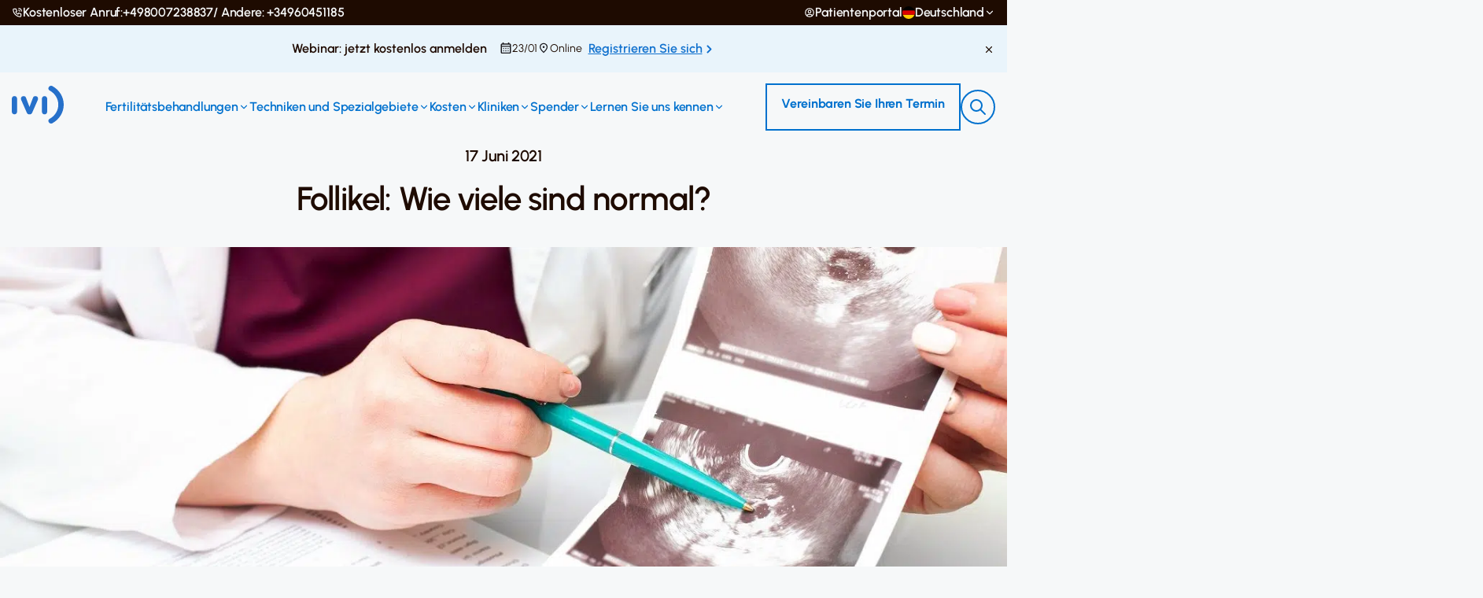

--- FILE ---
content_type: text/html; charset=UTF-8
request_url: https://ivi-fruchtbarkeit.de/blog/follikel/
body_size: 54283
content:
<!doctype html>
<html lang="de-DE" class="no-js">

<head><meta charset="UTF-8"><script>if(navigator.userAgent.match(/MSIE|Internet Explorer/i)||navigator.userAgent.match(/Trident\/7\..*?rv:11/i)){var href=document.location.href;if(!href.match(/[?&]nowprocket/)){if(href.indexOf("?")==-1){if(href.indexOf("#")==-1){document.location.href=href+"?nowprocket=1"}else{document.location.href=href.replace("#","?nowprocket=1#")}}else{if(href.indexOf("#")==-1){document.location.href=href+"&nowprocket=1"}else{document.location.href=href.replace("#","&nowprocket=1#")}}}}</script><script>class RocketLazyLoadScripts{constructor(){this.v="1.2.5.1",this.triggerEvents=["keydown","mousedown","mousemove","touchmove","touchstart","touchend","wheel"],this.userEventHandler=this._triggerListener.bind(this),this.touchStartHandler=this._onTouchStart.bind(this),this.touchMoveHandler=this._onTouchMove.bind(this),this.touchEndHandler=this._onTouchEnd.bind(this),this.clickHandler=this._onClick.bind(this),this.interceptedClicks=[],this.interceptedClickListeners=[],this._interceptClickListeners(this),window.addEventListener("pageshow",e=>{this.persisted=e.persisted,this.everythingLoaded&&this._triggerLastFunctions()}),document.addEventListener("DOMContentLoaded",()=>{this._preconnect3rdParties()}),this.delayedScripts={normal:[],async:[],defer:[]},this.trash=[],this.allJQueries=[]}_addUserInteractionListener(e){if(document.hidden){e._triggerListener();return}this.triggerEvents.forEach(t=>window.addEventListener(t,e.userEventHandler,{passive:!0})),window.addEventListener("touchstart",e.touchStartHandler,{passive:!0}),window.addEventListener("mousedown",e.touchStartHandler),document.addEventListener("visibilitychange",e.userEventHandler)}_removeUserInteractionListener(){this.triggerEvents.forEach(e=>window.removeEventListener(e,this.userEventHandler,{passive:!0})),document.removeEventListener("visibilitychange",this.userEventHandler)}_onTouchStart(e){"HTML"!==e.target.tagName&&(window.addEventListener("touchend",this.touchEndHandler),window.addEventListener("mouseup",this.touchEndHandler),window.addEventListener("touchmove",this.touchMoveHandler,{passive:!0}),window.addEventListener("mousemove",this.touchMoveHandler),e.target.addEventListener("click",this.clickHandler),this._disableOtherEventListeners(e.target,!0),this._renameDOMAttribute(e.target,"onclick","rocket-onclick"),this._pendingClickStarted())}_onTouchMove(e){window.removeEventListener("touchend",this.touchEndHandler),window.removeEventListener("mouseup",this.touchEndHandler),window.removeEventListener("touchmove",this.touchMoveHandler,{passive:!0}),window.removeEventListener("mousemove",this.touchMoveHandler),e.target.removeEventListener("click",this.clickHandler),this._disableOtherEventListeners(e.target,!1),this._renameDOMAttribute(e.target,"rocket-onclick","onclick"),this._pendingClickFinished()}_onTouchEnd(){window.removeEventListener("touchend",this.touchEndHandler),window.removeEventListener("mouseup",this.touchEndHandler),window.removeEventListener("touchmove",this.touchMoveHandler,{passive:!0}),window.removeEventListener("mousemove",this.touchMoveHandler)}_onClick(e){e.target.removeEventListener("click",this.clickHandler),this._disableOtherEventListeners(e.target,!1),this._renameDOMAttribute(e.target,"rocket-onclick","onclick"),this.interceptedClicks.push(e),e.preventDefault(),e.stopPropagation(),e.stopImmediatePropagation(),this._pendingClickFinished()}_replayClicks(){window.removeEventListener("touchstart",this.touchStartHandler,{passive:!0}),window.removeEventListener("mousedown",this.touchStartHandler),this.interceptedClicks.forEach(e=>{e.target.dispatchEvent(new MouseEvent("click",{view:e.view,bubbles:!0,cancelable:!0}))})}_interceptClickListeners(e){EventTarget.prototype.addEventListenerBase=EventTarget.prototype.addEventListener,EventTarget.prototype.addEventListener=function(t,i,r){"click"!==t||e.windowLoaded||i===e.clickHandler||e.interceptedClickListeners.push({target:this,func:i,options:r}),(this||window).addEventListenerBase(t,i,r)}}_disableOtherEventListeners(e,t){this.interceptedClickListeners.forEach(i=>{i.target===e&&(t?e.removeEventListener("click",i.func,i.options):e.addEventListener("click",i.func,i.options))}),e.parentNode!==document.documentElement&&this._disableOtherEventListeners(e.parentNode,t)}_waitForPendingClicks(){return new Promise(e=>{this._isClickPending?this._pendingClickFinished=e:e()})}_pendingClickStarted(){this._isClickPending=!0}_pendingClickFinished(){this._isClickPending=!1}_renameDOMAttribute(e,t,i){e.hasAttribute&&e.hasAttribute(t)&&(event.target.setAttribute(i,event.target.getAttribute(t)),event.target.removeAttribute(t))}_triggerListener(){this._removeUserInteractionListener(this),"loading"===document.readyState?document.addEventListener("DOMContentLoaded",this._loadEverythingNow.bind(this)):this._loadEverythingNow()}_preconnect3rdParties(){let e=[];document.querySelectorAll("script[type=rocketlazyloadscript][data-rocket-src]").forEach(t=>{let i=t.getAttribute("data-rocket-src");if(i&&0!==i.indexOf("data:")){0===i.indexOf("//")&&(i=location.protocol+i);try{let r=new URL(i).origin;r!==location.origin&&e.push({src:r,crossOrigin:t.crossOrigin||"module"===t.getAttribute("data-rocket-type")})}catch(n){}}}),e=[...new Map(e.map(e=>[JSON.stringify(e),e])).values()],this._batchInjectResourceHints(e,"preconnect")}async _loadEverythingNow(){this.lastBreath=Date.now(),this._delayEventListeners(this),this._delayJQueryReady(this),this._handleDocumentWrite(),this._registerAllDelayedScripts(),this._preloadAllScripts(),await this._loadScriptsFromList(this.delayedScripts.normal),await this._loadScriptsFromList(this.delayedScripts.defer),await this._loadScriptsFromList(this.delayedScripts.async);try{await this._triggerDOMContentLoaded(),await this._pendingWebpackRequests(this),await this._triggerWindowLoad()}catch(e){console.error(e)}window.dispatchEvent(new Event("rocket-allScriptsLoaded")),this.everythingLoaded=!0,this._waitForPendingClicks().then(()=>{this._replayClicks()}),this._emptyTrash()}_registerAllDelayedScripts(){document.querySelectorAll("script[type=rocketlazyloadscript]").forEach(e=>{e.hasAttribute("data-rocket-src")?e.hasAttribute("async")&&!1!==e.async?this.delayedScripts.async.push(e):e.hasAttribute("defer")&&!1!==e.defer||"module"===e.getAttribute("data-rocket-type")?this.delayedScripts.defer.push(e):this.delayedScripts.normal.push(e):this.delayedScripts.normal.push(e)})}async _transformScript(e){if(await this._littleBreath(),!0===e.noModule&&"noModule"in HTMLScriptElement.prototype){e.setAttribute("data-rocket-status","skipped");return}return new Promise(t=>{let i;function r(){(i||e).setAttribute("data-rocket-status","executed"),t()}try{if(navigator.userAgent.indexOf("Firefox/")>0||""===navigator.vendor)i=document.createElement("script"),[...e.attributes].forEach(e=>{let t=e.nodeName;"type"!==t&&("data-rocket-type"===t&&(t="type"),"data-rocket-src"===t&&(t="src"),i.setAttribute(t,e.nodeValue))}),e.text&&(i.text=e.text),i.hasAttribute("src")?(i.addEventListener("load",r),i.addEventListener("error",function(){i.setAttribute("data-rocket-status","failed"),t()}),setTimeout(()=>{i.isConnected||t()},1)):(i.text=e.text,r()),e.parentNode.replaceChild(i,e);else{let n=e.getAttribute("data-rocket-type"),s=e.getAttribute("data-rocket-src");n?(e.type=n,e.removeAttribute("data-rocket-type")):e.removeAttribute("type"),e.addEventListener("load",r),e.addEventListener("error",function(){e.setAttribute("data-rocket-status","failed"),t()}),s?(e.removeAttribute("data-rocket-src"),e.src=s):e.src="data:text/javascript;base64,"+window.btoa(unescape(encodeURIComponent(e.text)))}}catch(a){e.setAttribute("data-rocket-status","failed"),t()}})}async _loadScriptsFromList(e){let t=e.shift();return t&&t.isConnected?(await this._transformScript(t),this._loadScriptsFromList(e)):Promise.resolve()}_preloadAllScripts(){this._batchInjectResourceHints([...this.delayedScripts.normal,...this.delayedScripts.defer,...this.delayedScripts.async],"preload")}_batchInjectResourceHints(e,t){var i=document.createDocumentFragment();e.forEach(e=>{let r=e.getAttribute&&e.getAttribute("data-rocket-src")||e.src;if(r){let n=document.createElement("link");n.href=r,n.rel=t,"preconnect"!==t&&(n.as="script"),e.getAttribute&&"module"===e.getAttribute("data-rocket-type")&&(n.crossOrigin=!0),e.crossOrigin&&(n.crossOrigin=e.crossOrigin),e.integrity&&(n.integrity=e.integrity),i.appendChild(n),this.trash.push(n)}}),document.head.appendChild(i)}_delayEventListeners(e){let t={};function i(i,r){return t[r].eventsToRewrite.indexOf(i)>=0&&!e.everythingLoaded?"rocket-"+i:i}function r(e,r){var n;!t[n=e]&&(t[n]={originalFunctions:{add:n.addEventListener,remove:n.removeEventListener},eventsToRewrite:[]},n.addEventListener=function(){arguments[0]=i(arguments[0],n),t[n].originalFunctions.add.apply(n,arguments)},n.removeEventListener=function(){arguments[0]=i(arguments[0],n),t[n].originalFunctions.remove.apply(n,arguments)}),t[e].eventsToRewrite.push(r)}function n(t,i){let r=t[i];t[i]=null,Object.defineProperty(t,i,{get:()=>r||function(){},set(n){e.everythingLoaded?r=n:t["rocket"+i]=r=n}})}r(document,"DOMContentLoaded"),r(window,"DOMContentLoaded"),r(window,"load"),r(window,"pageshow"),r(document,"readystatechange"),n(document,"onreadystatechange"),n(window,"onload"),n(window,"onpageshow")}_delayJQueryReady(e){let t;function i(t){return e.everythingLoaded?t:t.split(" ").map(e=>"load"===e||0===e.indexOf("load.")?"rocket-jquery-load":e).join(" ")}function r(r){if(r&&r.fn&&!e.allJQueries.includes(r)){r.fn.ready=r.fn.init.prototype.ready=function(t){return e.domReadyFired?t.bind(document)(r):document.addEventListener("rocket-DOMContentLoaded",()=>t.bind(document)(r)),r([])};let n=r.fn.on;r.fn.on=r.fn.init.prototype.on=function(){return this[0]===window&&("string"==typeof arguments[0]||arguments[0]instanceof String?arguments[0]=i(arguments[0]):"object"==typeof arguments[0]&&Object.keys(arguments[0]).forEach(e=>{let t=arguments[0][e];delete arguments[0][e],arguments[0][i(e)]=t})),n.apply(this,arguments),this},e.allJQueries.push(r)}t=r}r(window.jQuery),Object.defineProperty(window,"jQuery",{get:()=>t,set(e){r(e)}})}async _pendingWebpackRequests(e){let t=document.querySelector("script[data-webpack]");async function i(){return new Promise(e=>{t.addEventListener("load",e),t.addEventListener("error",e)})}t&&(await i(),await e._requestAnimFrame(),await e._pendingWebpackRequests(e))}async _triggerDOMContentLoaded(){this.domReadyFired=!0,await this._littleBreath(),document.dispatchEvent(new Event("rocket-readystatechange")),await this._littleBreath(),document.rocketonreadystatechange&&document.rocketonreadystatechange(),await this._littleBreath(),document.dispatchEvent(new Event("rocket-DOMContentLoaded")),await this._littleBreath(),window.dispatchEvent(new Event("rocket-DOMContentLoaded"))}async _triggerWindowLoad(){await this._littleBreath(),document.dispatchEvent(new Event("rocket-readystatechange")),await this._littleBreath(),document.rocketonreadystatechange&&document.rocketonreadystatechange(),await this._littleBreath(),window.dispatchEvent(new Event("rocket-load")),await this._littleBreath(),window.rocketonload&&window.rocketonload(),await this._littleBreath(),this.allJQueries.forEach(e=>e(window).trigger("rocket-jquery-load")),await this._littleBreath();let e=new Event("rocket-pageshow");e.persisted=this.persisted,window.dispatchEvent(e),await this._littleBreath(),window.rocketonpageshow&&window.rocketonpageshow({persisted:this.persisted}),this.windowLoaded=!0}_triggerLastFunctions(){document.onreadystatechange&&document.onreadystatechange(),window.onload&&window.onload(),window.onpageshow&&window.onpageshow({persisted:this.persisted})}_handleDocumentWrite(){let e=new Map;document.write=document.writeln=function(t){let i=document.currentScript;i||console.error("WPRocket unable to document.write this: "+t);let r=document.createRange(),n=i.parentElement,s=e.get(i);void 0===s&&(s=i.nextSibling,e.set(i,s));let a=document.createDocumentFragment();r.setStart(a,0),a.appendChild(r.createContextualFragment(t)),n.insertBefore(a,s)}}async _littleBreath(){Date.now()-this.lastBreath>45&&(await this._requestAnimFrame(),this.lastBreath=Date.now())}async _requestAnimFrame(){return document.hidden?new Promise(e=>setTimeout(e)):new Promise(e=>requestAnimationFrame(e))}_emptyTrash(){this.trash.forEach(e=>e.remove())}static run(){let e=new RocketLazyLoadScripts;e._addUserInteractionListener(e)}}RocketLazyLoadScripts.run();</script>
    			<!-- Start VWO Async SmartCode -->
			<link rel="preconnect" href="https://dev.visualwebsiteoptimizer.com" />
			<script type="rocketlazyloadscript" data-cfasync="false" data-rocket-type='text/javascript' id='vwoCode'>
			window._vwo_code || (function() {
			var account_id=996633,
			version=2.1,
			settings_tolerance=2000,
			hide_element='body',
			hide_element_style = 'opacity:0 !important;filter:alpha(opacity=0) !important;background:none !important;transition:none !important;',
			/* DO NOT EDIT BELOW THIS LINE */
			f=false,w=window,d=document,v=d.querySelector('#vwoCode'),cK='_vwo_'+account_id+'_settings',cc={};try{var c=JSON.parse(localStorage.getItem('_vwo_'+account_id+'_config'));cc=c&&typeof c==='object'?c:{}}catch(e){}var stT=cc.stT==='session'?w.sessionStorage:w.localStorage;code={nonce:v&&v.nonce,use_existing_jquery:function(){return typeof use_existing_jquery!=='undefined'?use_existing_jquery:undefined},library_tolerance:function(){return typeof library_tolerance!=='undefined'?library_tolerance:undefined},settings_tolerance:function(){return cc.sT||settings_tolerance},hide_element_style:function(){return'{'+(cc.hES||hide_element_style)+'}'},hide_element:function(){if(performance.getEntriesByName('first-contentful-paint')[0]){return''}return typeof cc.hE==='string'?cc.hE:hide_element},getVersion:function(){return version},finish:function(e){if(!f){f=true;var t=d.getElementById('_vis_opt_path_hides');if(t)t.parentNode.removeChild(t);if(e)(new Image).src='https://dev.visualwebsiteoptimizer.com/ee.gif?a='+account_id+e}},finished:function(){return f},addScript:function(e){var t=d.createElement('script');t.type='text/javascript';if(e.src){t.src=e.src}else{t.text=e.text}v&&t.setAttribute('nonce',v.nonce);d.getElementsByTagName('head')[0].appendChild(t)},load:function(e,t){var n=this.getSettings(),i=d.createElement('script'),r=this;t=t||{};if(n){i.textContent=n;d.getElementsByTagName('head')[0].appendChild(i);if(!w.VWO||VWO.caE){stT.removeItem(cK);r.load(e)}}else{var o=new XMLHttpRequest;o.open('GET',e,true);o.withCredentials=!t.dSC;o.responseType=t.responseType||'text';o.onload=function(){if(t.onloadCb){return t.onloadCb(o,e)}if(o.status===200||o.status===304){_vwo_code.addScript({text:o.responseText})}else{_vwo_code.finish('&e=loading_failure:'+e)}};o.onerror=function(){if(t.onerrorCb){return t.onerrorCb(e)}_vwo_code.finish('&e=loading_failure:'+e)};o.send()}},getSettings:function(){try{var e=stT.getItem(cK);if(!e){return}e=JSON.parse(e);if(Date.now()>e.e){stT.removeItem(cK);return}return e.s}catch(e){return}},init:function(){if(d.URL.indexOf('__vwo_disable__')>-1)return;var e=this.settings_tolerance();w._vwo_settings_timer=setTimeout(function(){_vwo_code.finish();stT.removeItem(cK)},e);var t;if(this.hide_element()!=='body'){t=d.createElement('style');var n=this.hide_element(),i=n?n+this.hide_element_style():'',r=d.getElementsByTagName('head')[0];t.setAttribute('id','_vis_opt_path_hides');v&&t.setAttribute('nonce',v.nonce);t.setAttribute('type','text/css');if(t.styleSheet)t.styleSheet.cssText=i;else t.appendChild(d.createTextNode(i));r.appendChild(t)}else{t=d.getElementsByTagName('head')[0];var i=d.createElement('div');i.style.cssText='z-index: 2147483647 !important;position: fixed !important;left: 0 !important;top: 0 !important;width: 100% !important;height: 100% !important;background: white !important;display: block !important;';i.setAttribute('id','_vis_opt_path_hides');i.classList.add('_vis_hide_layer');t.parentNode.insertBefore(i,t.nextSibling)}var o=window._vis_opt_url||d.URL,s='https://dev.visualwebsiteoptimizer.com/j.php?a='+account_id+'&u='+encodeURIComponent(o)+'&vn='+version;if(w.location.search.indexOf('_vwo_xhr')!==-1){this.addScript({src:s})}else{this.load(s+'&x=true')}}};w._vwo_code=code;code.init();})();
			</script>
			<!-- End VWO Async SmartCode -->
		    <script type="rocketlazyloadscript">(function(w,d,s,l,i){w[l]=w[l]||[];w[l].push({'gtm.start':
new Date().getTime(),event:'gtm.js'});var f=d.getElementsByTagName(s)[0],
j=d.createElement(s),dl=l!='dataLayer'?'&l='+l:'';j.async=true;j.src='https://www.googletagmanager.com/gtm.js?id='+i+dl;f.parentNode.insertBefore(j,f);
})(window,document,'script','dataLayer','GTM-T745MRJ');</script>
    
    <meta name="google-site-verification" content="kpQa6US4TkLH5UVDXCEpTfHfX9vl2nahKyTCH_m-Aq8" />

    <title>Follikel: Wie viele sind normal? Wie kann ich schwanger werden?</title><link rel="preload" as="font" href="https://ivi-fruchtbarkeit.de/wp-content/themes/ivi/assets/redesign/fonts/Urbanist/static/woff2/Urbanist-Light.woff2" crossorigin><link rel="preload" as="font" href="https://ivi-fruchtbarkeit.de/wp-content/themes/ivi/assets/redesign/fonts/Urbanist/static/woff2/Urbanist-Regular.woff2" crossorigin><link rel="preload" as="font" href="https://ivi-fruchtbarkeit.de/wp-content/themes/ivi/assets/redesign/fonts/Urbanist/static/woff2/Urbanist-Medium.woff2" crossorigin><link rel="preload" as="font" href="https://ivi-fruchtbarkeit.de/wp-content/themes/ivi/assets/redesign/fonts/Urbanist/static/woff2/Urbanist-SemiBold.woff2" crossorigin><link rel="preload" as="font" href="https://ivi-fruchtbarkeit.de/wp-content/themes/ivi/assets/redesign/fonts/Urbanist/static/woff2/Urbanist-Bold.woff2" crossorigin><style id="wpr-usedcss">@font-face{font-family:Urbanist;src:url('https://ivi-fruchtbarkeit.de/wp-content/themes/ivi/assets/redesign/fonts/Urbanist/static/woff2/Urbanist-Light.woff2') format('woff2'),url('https://ivi-fruchtbarkeit.de/wp-content/themes/ivi/assets/redesign/fonts/Urbanist/static/woff/Urbanist-Light.woff') format('woff'),url('https://ivi-fruchtbarkeit.de/wp-content/themes/ivi/assets/redesign/fonts/Urbanist/static/ttf/Urbanist-Light.ttf') format('truetype');font-weight:300;font-display:swap;font-style:normal}@font-face{font-family:Urbanist;src:url('https://ivi-fruchtbarkeit.de/wp-content/themes/ivi/assets/redesign/fonts/Urbanist/static/woff2/Urbanist-Regular.woff2') format('woff2'),url('https://ivi-fruchtbarkeit.de/wp-content/themes/ivi/assets/redesign/fonts/Urbanist/static/woff/Urbanist-Regular.woff') format('woff'),url('https://ivi-fruchtbarkeit.de/wp-content/themes/ivi/assets/redesign/fonts/Urbanist/static/ttf/Urbanist-Regular.ttf') format('truetype');font-weight:400;font-display:swap;font-style:normal}@font-face{font-family:Urbanist;src:url('https://ivi-fruchtbarkeit.de/wp-content/themes/ivi/assets/redesign/fonts/Urbanist/static/woff2/Urbanist-Medium.woff2') format('woff2'),url('https://ivi-fruchtbarkeit.de/wp-content/themes/ivi/assets/redesign/fonts/Urbanist/static/woff/Urbanist-Medium.woff') format('woff'),url('https://ivi-fruchtbarkeit.de/wp-content/themes/ivi/assets/redesign/fonts/Urbanist/static/ttf/Urbanist-Medium.ttf') format('truetype');font-weight:500;font-display:swap;font-style:normal}@font-face{font-family:Urbanist;src:url('https://ivi-fruchtbarkeit.de/wp-content/themes/ivi/assets/redesign/fonts/Urbanist/static/woff2/Urbanist-SemiBold.woff2') format('woff2'),url('https://ivi-fruchtbarkeit.de/wp-content/themes/ivi/assets/redesign/fonts/Urbanist/static/woff/Urbanist-SemiBold.woff') format('woff'),url('https://ivi-fruchtbarkeit.de/wp-content/themes/ivi/assets/redesign/fonts/Urbanist/static/ttf/Urbanist-SemiBold.ttf') format('truetype');font-weight:600;font-display:swap;font-style:normal}@font-face{font-family:Urbanist;src:url('https://ivi-fruchtbarkeit.de/wp-content/themes/ivi/assets/redesign/fonts/Urbanist/static/woff2/Urbanist-Bold.woff2') format('woff2'),url('https://ivi-fruchtbarkeit.de/wp-content/themes/ivi/assets/redesign/fonts/Urbanist/static/woff/Urbanist-Bold.woff') format('woff'),url('https://ivi-fruchtbarkeit.de/wp-content/themes/ivi/assets/redesign/fonts/Urbanist/static/ttf/Urbanist-Bold.ttf') format('truetype');font-weight:700;font-display:swap;font-style:normal}:root{--color-gray:#eee;--color-white:#fff;--color-primary:#205eaa;--font-family-primary:"Nunito",sans-serif;--font-size-xs:0.75rem;--font-size-sm:0.875rem;--font-size-md:1rem;--font-size-lg:1.125rem;--font-size-xl:1.25rem;--font-size-2xl:1.5rem;--font-size-3xl:1.75rem;--spacing-xxs:0.25rem;--spacing-xs:0.5rem;--spacing-sm:0.75rem;--spacing-md:1rem;--spacing-lg:1.25rem;--border-width-xs:0.0625rem;--border-width-sm:0.125rem;--border-width-md:0.25rem;--border-width-lg:0.5rem;--padding-xs:0.5rem;--padding-sm:0.75rem;--padding-md:1rem;--padding-lg:1.25rem;--padding-xl:2rem;--width-xs:10rem;--width-sm:20rem;--box-shadow-xs:0 0.125rem 0.25rem 0 rgba(0, 0, 0, .05);--box-shadow-sm:0 0.25rem 0.5rem 0 rgba(0, 0, 0, .1);--box-shadow-md:0 0.5rem 1rem 0 rgba(0, 0, 0, .15);--box-shadow-lg:0 1rem 2rem 0 rgba(0, 0, 0, .2);--box-shadow-xl:0 2rem 4rem 0 rgba(0, 0, 0, .25)}[type=button],button:not(.btn){border:0;margin:0;padding:0;border-radius:0;background-color:transparent;text-align:inherit}:focus{border:0;-webkit-box-shadow:none;box-shadow:none;outline:0}img.emoji{display:inline!important;border:none!important;box-shadow:none!important;height:1em!important;width:1em!important;margin:0 .07em!important;vertical-align:-.1em!important;background:0 0!important;padding:0!important}body{--wp--preset--color--black:#000000;--wp--preset--color--cyan-bluish-gray:#abb8c3;--wp--preset--color--white:#ffffff;--wp--preset--color--pale-pink:#f78da7;--wp--preset--color--vivid-red:#cf2e2e;--wp--preset--color--luminous-vivid-orange:#ff6900;--wp--preset--color--luminous-vivid-amber:#fcb900;--wp--preset--color--light-green-cyan:#7bdcb5;--wp--preset--color--vivid-green-cyan:#00d084;--wp--preset--color--pale-cyan-blue:#8ed1fc;--wp--preset--color--vivid-cyan-blue:#0693e3;--wp--preset--color--vivid-purple:#9b51e0;--wp--preset--gradient--vivid-cyan-blue-to-vivid-purple:linear-gradient(135deg,rgba(6, 147, 227, 1) 0%,rgb(155, 81, 224) 100%);--wp--preset--gradient--light-green-cyan-to-vivid-green-cyan:linear-gradient(135deg,rgb(122, 220, 180) 0%,rgb(0, 208, 130) 100%);--wp--preset--gradient--luminous-vivid-amber-to-luminous-vivid-orange:linear-gradient(135deg,rgba(252, 185, 0, 1) 0%,rgba(255, 105, 0, 1) 100%);--wp--preset--gradient--luminous-vivid-orange-to-vivid-red:linear-gradient(135deg,rgba(255, 105, 0, 1) 0%,rgb(207, 46, 46) 100%);--wp--preset--gradient--very-light-gray-to-cyan-bluish-gray:linear-gradient(135deg,rgb(238, 238, 238) 0%,rgb(169, 184, 195) 100%);--wp--preset--gradient--cool-to-warm-spectrum:linear-gradient(135deg,rgb(74, 234, 220) 0%,rgb(151, 120, 209) 20%,rgb(207, 42, 186) 40%,rgb(238, 44, 130) 60%,rgb(251, 105, 98) 80%,rgb(254, 248, 76) 100%);--wp--preset--gradient--blush-light-purple:linear-gradient(135deg,rgb(255, 206, 236) 0%,rgb(152, 150, 240) 100%);--wp--preset--gradient--blush-bordeaux:linear-gradient(135deg,rgb(254, 205, 165) 0%,rgb(254, 45, 45) 50%,rgb(107, 0, 62) 100%);--wp--preset--gradient--luminous-dusk:linear-gradient(135deg,rgb(255, 203, 112) 0%,rgb(199, 81, 192) 50%,rgb(65, 88, 208) 100%);--wp--preset--gradient--pale-ocean:linear-gradient(135deg,rgb(255, 245, 203) 0%,rgb(182, 227, 212) 50%,rgb(51, 167, 181) 100%);--wp--preset--gradient--electric-grass:linear-gradient(135deg,rgb(202, 248, 128) 0%,rgb(113, 206, 126) 100%);--wp--preset--gradient--midnight:linear-gradient(135deg,rgb(2, 3, 129) 0%,rgb(40, 116, 252) 100%);--wp--preset--font-size--small:13px;--wp--preset--font-size--medium:20px;--wp--preset--font-size--large:36px;--wp--preset--font-size--x-large:42px;--wp--preset--spacing--20:0.44rem;--wp--preset--spacing--30:0.67rem;--wp--preset--spacing--40:1rem;--wp--preset--spacing--50:1.5rem;--wp--preset--spacing--60:2.25rem;--wp--preset--spacing--70:3.38rem;--wp--preset--spacing--80:5.06rem;--wp--preset--shadow--natural:6px 6px 9px rgba(0, 0, 0, .2);--wp--preset--shadow--deep:12px 12px 50px rgba(0, 0, 0, .4);--wp--preset--shadow--sharp:6px 6px 0px rgba(0, 0, 0, .2);--wp--preset--shadow--outlined:6px 6px 0px -3px rgba(255, 255, 255, 1),6px 6px rgba(0, 0, 0, 1);--wp--preset--shadow--crisp:6px 6px 0px rgba(0, 0, 0, 1)}:where(.is-layout-flex){gap:.5em}:where(.is-layout-grid){gap:.5em}:where(.wp-block-post-template.is-layout-flex){gap:1.25em}:where(.wp-block-post-template.is-layout-grid){gap:1.25em}:where(.wp-block-columns.is-layout-flex){gap:2em}:where(.wp-block-columns.is-layout-grid){gap:2em}#ez-toc-container{background:#f9f9f9;border:1px solid #aaa;border-radius:4px;-webkit-box-shadow:0 1px 1px rgba(0,0,0,.05);box-shadow:0 1px 1px rgba(0,0,0,.05);display:table;margin-bottom:1em;padding:10px 20px 10px 10px;position:relative;width:auto}div.ez-toc-widget-container{padding:0;position:relative}div.ez-toc-widget-container ul{display:block}div.ez-toc-widget-container li{border:none;padding:0}div.ez-toc-widget-container ul.ez-toc-list{padding:10px}#ez-toc-container ul ul{margin-left:1.5em}#ez-toc-container li,#ez-toc-container ul{padding:0}#ez-toc-container li,#ez-toc-container ul,#ez-toc-container ul li,div.ez-toc-widget-container,div.ez-toc-widget-container li{background:0 0;list-style:none;line-height:1.6;margin:0;overflow:hidden;z-index:1}#ez-toc-container .ez-toc-title{text-align:left;line-height:1.45;margin:0;padding:0}.ez-toc-title-container{display:table;width:100%}.ez-toc-title,.ez-toc-title-toggle{display:inline;text-align:left;vertical-align:middle}.ez-toc-btn{display:inline-block;font-weight:400}#ez-toc-container div.ez-toc-title-container+ul.ez-toc-list{margin-top:1em}#ez-toc-container a{color:#444;box-shadow:none;text-decoration:none;text-shadow:none;display:inline-flex;align-items:stretch;flex-wrap:nowrap}#ez-toc-container a:visited{color:#9f9f9f}#ez-toc-container a:hover{text-decoration:underline}#ez-toc-container a.ez-toc-toggle{display:flex;align-items:center}.ez-toc-widget-container ul.ez-toc-list li::before{content:' ';position:absolute;left:0;right:0;height:30px;line-height:30px;z-index:-1}.ez-toc-widget-container ul.ez-toc-list li.active{background-color:#ededed}.ez-toc-widget-container li.active>a{font-weight:900}.ez-toc-btn{padding:6px 12px;margin-bottom:0;font-size:14px;line-height:1.428571429;text-align:center;white-space:nowrap;vertical-align:middle;cursor:pointer;background-image:none;border:1px solid transparent;border-radius:4px;-webkit-user-select:none;-moz-user-select:none;-ms-user-select:none;-o-user-select:none;user-select:none}.ez-toc-btn:focus{outline:#333 dotted thin;outline:-webkit-focus-ring-color auto 5px;outline-offset:-2px}.ez-toc-btn:focus,.ez-toc-btn:hover{color:#333;text-decoration:none}.ez-toc-btn.active,.ez-toc-btn:active{background-image:none;outline:0;-webkit-box-shadow:inset 0 3px 5px rgba(0,0,0,.125);box-shadow:inset 0 3px 5px rgba(0,0,0,.125)}.ez-toc-btn-default{color:#333;background-color:#fff;-webkit-box-shadow:inset 0 1px 0 rgba(255,255,255,.15),0 1px 1px rgba(0,0,0,.075);box-shadow:inset 0 1px 0 rgba(255,255,255,.15),0 1px 1px rgba(0,0,0,.075);text-shadow:0 1px 0 #fff;background-image:-webkit-gradient(linear,left 0,left 100%,from(#fff),to(#e0e0e0));background-image:-webkit-linear-gradient(top,#fff 0,#e0e0e0 100%);background-image:-moz-linear-gradient(top,#fff 0,#e0e0e0 100%);background-image:linear-gradient(to bottom,#fff 0,#e0e0e0 100%);background-repeat:repeat-x;border-color:#ccc}.ez-toc-btn-default.active,.ez-toc-btn-default:active,.ez-toc-btn-default:focus,.ez-toc-btn-default:hover{color:#333;background-color:#ebebeb;border-color:#adadad}.ez-toc-btn-default.active,.ez-toc-btn-default:active{background-image:none;background-color:#e0e0e0;border-color:#dbdbdb}.ez-toc-btn-xs{padding:5px 10px;font-size:12px;line-height:1.5;border-radius:3px}.ez-toc-btn-xs{padding:1px 5px}.ez-toc-btn-default:active{-webkit-box-shadow:inset 0 3px 5px rgba(0,0,0,.125);box-shadow:inset 0 3px 5px rgba(0,0,0,.125)}.btn.active,.ez-toc-btn:active{background-image:none}.ez-toc-btn-default:focus,.ez-toc-btn-default:hover{background-color:#e0e0e0;background-position:0 -15px}.ez-toc-pull-right{float:right!important;margin-left:10px}#ez-toc-container input{position:absolute;left:-999em}#ez-toc-container input[type=checkbox]:checked+nav,#ez-toc-widget-container input[type=checkbox]:checked+nav{opacity:0;max-height:0;border:none;display:none}#ez-toc-container .ez-toc-js-icon-con,#ez-toc-container label{position:relative;cursor:pointer;display:initial}#ez-toc-container .ez-toc-js-icon-con,#ez-toc-container .ez-toc-toggle label{float:right;position:relative;font-size:16px;padding:0;border:1px solid #999191;border-radius:5px;cursor:pointer;left:10px;width:35px}div#ez-toc-container .ez-toc-title{display:initial}#ez-toc-container a.ez-toc-toggle{color:#444;background:inherit;border:inherit}#ez-toc-container .eztoc-toggle-hide-by-default{display:none}.ez-toc-widget-container ul li a{padding-left:10px;display:inline-flex;align-items:stretch;flex-wrap:nowrap}.ez-toc-widget-container ul.ez-toc-list li{height:auto!important}.ez-toc-icon-toggle-span{display:flex;align-items:center;width:35px;height:30px;justify-content:center;direction:ltr}div#ez-toc-container .ez-toc-title{font-size:120%}div#ez-toc-container .ez-toc-title{font-weight:500}div#ez-toc-container ul li{font-size:95%}div#ez-toc-container ul li{font-weight:500}div#ez-toc-container nav ul ul li{font-size:90%}.ez-toc-container-direction{direction:ltr}.ez-toc-counter ul{counter-reset:item}.ez-toc-counter nav ul li a::before{content:counters(item, '.', decimal) '. ';display:inline-block;counter-increment:item;flex-grow:0;flex-shrink:0;margin-right:.2em;float:left}.ez-toc-widget-container ul{counter-reset:item}.ez-toc-widget-container nav ul li a::before{content:counters(item, '.', decimal) '. ';display:inline-block;counter-increment:item;flex-grow:0;flex-shrink:0;margin-right:.2em;float:left}:root{--blue:#007bff;--indigo:#6610f2;--purple:#6f42c1;--pink:#e83e8c;--red:#dc3545;--orange:#fd7e14;--yellow:#ffc107;--green:#28a745;--teal:#20c997;--cyan:#17a2b8;--white:#fff;--gray:#6c757d;--gray-dark:#343a40;--primary:#007bff;--secondary:#6c757d;--success:#28a745;--info:#17a2b8;--warning:#ffc107;--danger:#dc3545;--light:#f8f9fa;--dark:#343a40;--breakpoint-xs:0;--breakpoint-sm:576px;--breakpoint-md:768px;--breakpoint-lg:992px;--breakpoint-xl:1200px;--font-family-sans-serif:-apple-system,BlinkMacSystemFont,"Segoe UI",Roboto,"Helvetica Neue",Arial,"Noto Sans","Liberation Sans",sans-serif,"Apple Color Emoji","Segoe UI Emoji","Segoe UI Symbol","Noto Color Emoji";--font-family-monospace:SFMono-Regular,Menlo,Monaco,Consolas,"Liberation Mono","Courier New",monospace}*,::after,::before{box-sizing:border-box}html{font-family:sans-serif;line-height:1.15;-webkit-text-size-adjust:100%;-webkit-tap-highlight-color:transparent}article,aside,figcaption,figure,footer,header,hgroup,main,nav,section{display:block}body{margin:0;font-family:-apple-system,BlinkMacSystemFont,"Segoe UI",Roboto,"Helvetica Neue",Arial,"Noto Sans","Liberation Sans",sans-serif,"Apple Color Emoji","Segoe UI Emoji","Segoe UI Symbol","Noto Color Emoji";font-size:1rem;font-weight:400;line-height:1.5;color:#212529;text-align:left;background-color:#fff}[tabindex="-1"]:focus:not(:focus-visible){outline:0!important}h1,h2,h3,h4,h5,h6{margin-top:0;margin-bottom:.5rem}p{margin-top:0;margin-bottom:1rem}abbr[data-original-title],abbr[title]{text-decoration:underline;-webkit-text-decoration:underline dotted;text-decoration:underline dotted;cursor:help;border-bottom:0;-webkit-text-decoration-skip-ink:none;text-decoration-skip-ink:none}address{margin-bottom:1rem;font-style:normal;line-height:inherit}dl,ol,ul{margin-top:0;margin-bottom:1rem}ol ol,ol ul,ul ol,ul ul{margin-bottom:0}dt{font-weight:700}strong{font-weight:bolder}small{font-size:80%}a{color:#007bff;text-decoration:none;background-color:transparent}a:hover{color:#0056b3;text-decoration:underline}a:not([href]):not([class]){color:inherit;text-decoration:none}a:not([href]):not([class]):hover{color:inherit;text-decoration:none}code,samp{font-family:SFMono-Regular,Menlo,Monaco,Consolas,"Liberation Mono","Courier New",monospace;font-size:1em}figure{margin:0 0 1rem}img{vertical-align:middle;border-style:none}svg{overflow:hidden;vertical-align:middle}table{border-collapse:collapse}caption{padding-top:.75rem;padding-bottom:.75rem;color:#6c757d;text-align:left;caption-side:bottom}label{display:inline-block;margin-bottom:.5rem}button{border-radius:0}button:focus:not(:focus-visible){outline:0}button,input,optgroup,select,textarea{margin:0;font-family:inherit;font-size:inherit;line-height:inherit}button,input{overflow:visible}button,select{text-transform:none}[role=button]{cursor:pointer}select{word-wrap:normal}[type=button],[type=reset],[type=submit],button{-webkit-appearance:button}[type=button]:not(:disabled),[type=reset]:not(:disabled),[type=submit]:not(:disabled),button:not(:disabled){cursor:pointer}[type=button]::-moz-focus-inner,[type=reset]::-moz-focus-inner,[type=submit]::-moz-focus-inner,button::-moz-focus-inner{padding:0;border-style:none}input[type=checkbox],input[type=radio]{box-sizing:border-box;padding:0}textarea{overflow:auto;resize:vertical}fieldset{min-width:0;padding:0;margin:0;border:0}legend{display:block;width:100%;max-width:100%;padding:0;margin-bottom:.5rem;font-size:1.5rem;line-height:inherit;color:inherit;white-space:normal}progress{vertical-align:baseline}[type=number]::-webkit-inner-spin-button,[type=number]::-webkit-outer-spin-button{height:auto}::-webkit-file-upload-button{font:inherit;-webkit-appearance:button}output{display:inline-block}summary{display:list-item;cursor:pointer}template{display:none}[hidden]{display:none!important}h1,h2,h3,h4,h5,h6{margin-bottom:.5rem;font-weight:500;line-height:1.2}h1{font-size:2.5rem}h2{font-size:2rem}h3{font-size:1.75rem}h4{font-size:1.5rem}h5{font-size:1.25rem}h6{font-size:1rem}.small,small{font-size:.875em;font-weight:400}.mark,mark{padding:.2em;background-color:#fcf8e3}.list-unstyled{padding-left:0;list-style:none}.figure{display:inline-block}code{font-size:87.5%;color:#e83e8c;word-wrap:break-word}a>code{color:inherit}.container,.container-fluid{width:100%;padding-right:15px;padding-left:15px;margin-right:auto;margin-left:auto}@media (min-width:576px){.container{max-width:540px}}@media (min-width:768px){.container{max-width:720px}}@media (min-width:992px){.container{max-width:960px}}@media (min-width:1200px){.container{max-width:1140px}}.row{display:-ms-flexbox;display:flex;-ms-flex-wrap:wrap;flex-wrap:wrap;margin-right:-15px;margin-left:-15px}.col,.col-12,.col-3,.col-4,.col-6,.col-9,.col-auto,.col-lg-3,.col-md-10,.col-md-12,.col-md-3,.col-md-4,.col-md-6,.col-md-8,.col-md-9,.col-xl-3,.col-xl-6{position:relative;width:100%;padding-right:15px;padding-left:15px}.col{-ms-flex-preferred-size:0;flex-basis:0;-ms-flex-positive:1;flex-grow:1;max-width:100%}.col-auto{-ms-flex:0 0 auto;flex:0 0 auto;width:auto;max-width:100%}.col-3{-ms-flex:0 0 25%;flex:0 0 25%;max-width:25%}.col-4{-ms-flex:0 0 33.333333%;flex:0 0 33.333333%;max-width:33.333333%}.col-6{-ms-flex:0 0 50%;flex:0 0 50%;max-width:50%}.col-9{-ms-flex:0 0 75%;flex:0 0 75%;max-width:75%}.col-12{-ms-flex:0 0 100%;flex:0 0 100%;max-width:100%}@media (min-width:768px){.col-md-3{-ms-flex:0 0 25%;flex:0 0 25%;max-width:25%}.col-md-4{-ms-flex:0 0 33.333333%;flex:0 0 33.333333%;max-width:33.333333%}.col-md-6{-ms-flex:0 0 50%;flex:0 0 50%;max-width:50%}.col-md-8{-ms-flex:0 0 66.666667%;flex:0 0 66.666667%;max-width:66.666667%}.col-md-9{-ms-flex:0 0 75%;flex:0 0 75%;max-width:75%}.col-md-10{-ms-flex:0 0 83.333333%;flex:0 0 83.333333%;max-width:83.333333%}.col-md-12{-ms-flex:0 0 100%;flex:0 0 100%;max-width:100%}.offset-md-1{margin-left:8.333333%}}@media (min-width:992px){.col-lg-3{-ms-flex:0 0 25%;flex:0 0 25%;max-width:25%}}@media (min-width:1200px){.col-xl-3{-ms-flex:0 0 25%;flex:0 0 25%;max-width:25%}.col-xl-6{-ms-flex:0 0 50%;flex:0 0 50%;max-width:50%}.offset-xl-1{margin-left:8.333333%}}.table{width:100%;margin-bottom:1rem;color:#212529}.table tbody+tbody{border-top:2px solid #dee2e6}.form-control{display:block;width:100%;height:calc(1.5em + .75rem + 2px);padding:.375rem .75rem;font-size:1rem;font-weight:400;line-height:1.5;color:#495057;background-color:#fff;background-clip:padding-box;border:1px solid #ced4da;border-radius:.25rem;transition:border-color .15s ease-in-out,box-shadow .15s ease-in-out}@media (prefers-reduced-motion:reduce){.form-control{transition:none}}.form-control::-ms-expand{background-color:transparent;border:0}.form-control:focus{color:#495057;background-color:#fff;border-color:#80bdff;outline:0;box-shadow:0 0 0 .2rem rgba(0,123,255,.25)}.form-control::-webkit-input-placeholder{color:#6c757d;opacity:1}.form-control::-moz-placeholder{color:#6c757d;opacity:1}.form-control:-ms-input-placeholder{color:#6c757d;opacity:1}.form-control::-ms-input-placeholder{color:#6c757d;opacity:1}.form-control::placeholder{color:#6c757d;opacity:1}.form-control:disabled{background-color:#e9ecef;opacity:1}input[type=date].form-control,input[type=time].form-control{-webkit-appearance:none;-moz-appearance:none;appearance:none}select.form-control:-moz-focusring{color:transparent;text-shadow:0 0 0 #495057}select.form-control:focus::-ms-value{color:#495057;background-color:#fff}select.form-control[multiple],select.form-control[size]{height:auto}textarea.form-control{height:auto}.form-group{margin-bottom:1rem}.form-row{display:-ms-flexbox;display:flex;-ms-flex-wrap:wrap;flex-wrap:wrap;margin-right:-5px;margin-left:-5px}.form-row>.col,.form-row>[class*=col-]{padding-right:5px;padding-left:5px}.form-check{position:relative;display:block;padding-left:1.25rem}.form-check-input{position:absolute;margin-top:.3rem;margin-left:-1.25rem}.form-check-input:disabled~.form-check-label,.form-check-input[disabled]~.form-check-label{color:#6c757d}.form-check-label{margin-bottom:0}.form-control.is-valid{border-color:#28a745;padding-right:calc(1.5em + .75rem)!important;background-image:url("data:image/svg+xml,%3csvg xmlns='http://www.w3.org/2000/svg' width='8' height='8' viewBox='0 0 8 8'%3e%3cpath fill='%2328a745' d='M2.3 6.73L.6 4.53c-.4-1.04.46-1.4 1.1-.8l1.1 1.4 3.4-3.8c.6-.63 1.6-.27 1.2.7l-4 4.6c-.43.5-.8.4-1.1.1z'/%3e%3c/svg%3e");background-repeat:no-repeat;background-position:right calc(.375em + .1875rem) center;background-size:calc(.75em + .375rem) calc(.75em + .375rem)}.form-control.is-valid:focus{border-color:#28a745;box-shadow:0 0 0 .2rem rgba(40,167,69,.25)}select.form-control.is-valid{padding-right:3rem!important;background-position:right 1.5rem center}textarea.form-control.is-valid{padding-right:calc(1.5em + .75rem);background-position:top calc(.375em + .1875rem) right calc(.375em + .1875rem)}.custom-select.is-valid{border-color:#28a745;padding-right:calc(.75em + 2.3125rem)!important;background:url("data:image/svg+xml,%3csvg xmlns='http://www.w3.org/2000/svg' width='4' height='5' viewBox='0 0 4 5'%3e%3cpath fill='%23343a40' d='M2 0L0 2h4zm0 5L0 3h4z'/%3e%3c/svg%3e") right .75rem center/8px 10px no-repeat,url("data:image/svg+xml,%3csvg xmlns='http://www.w3.org/2000/svg' width='8' height='8' viewBox='0 0 8 8'%3e%3cpath fill='%2328a745' d='M2.3 6.73L.6 4.53c-.4-1.04.46-1.4 1.1-.8l1.1 1.4 3.4-3.8c.6-.63 1.6-.27 1.2.7l-4 4.6c-.43.5-.8.4-1.1.1z'/%3e%3c/svg%3e") center right 1.75rem/calc(.75em + .375rem) calc(.75em + .375rem) no-repeat #fff}.custom-select.is-valid:focus{border-color:#28a745;box-shadow:0 0 0 .2rem rgba(40,167,69,.25)}.form-check-input.is-valid~.form-check-label{color:#28a745}.invalid-feedback{display:none;width:100%;margin-top:.25rem;font-size:.875em;color:#dc3545}.is-invalid~.invalid-feedback{display:block}.form-control.is-invalid{border-color:#dc3545;padding-right:calc(1.5em + .75rem)!important;background-image:url("data:image/svg+xml,%3csvg xmlns='http://www.w3.org/2000/svg' width='12' height='12' fill='none' stroke='%23dc3545' viewBox='0 0 12 12'%3e%3ccircle cx='6' cy='6' r='4.5'/%3e%3cpath stroke-linejoin='round' d='M5.8 3.6h.4L6 6.5z'/%3e%3ccircle cx='6' cy='8.2' r='.6' fill='%23dc3545' stroke='none'/%3e%3c/svg%3e");background-repeat:no-repeat;background-position:right calc(.375em + .1875rem) center;background-size:calc(.75em + .375rem) calc(.75em + .375rem)}.form-control.is-invalid:focus{border-color:#dc3545;box-shadow:0 0 0 .2rem rgba(220,53,69,.25)}select.form-control.is-invalid{padding-right:3rem!important;background-position:right 1.5rem center}textarea.form-control.is-invalid{padding-right:calc(1.5em + .75rem);background-position:top calc(.375em + .1875rem) right calc(.375em + .1875rem)}.custom-select.is-invalid{border-color:#dc3545;padding-right:calc(.75em + 2.3125rem)!important;background:url("data:image/svg+xml,%3csvg xmlns='http://www.w3.org/2000/svg' width='4' height='5' viewBox='0 0 4 5'%3e%3cpath fill='%23343a40' d='M2 0L0 2h4zm0 5L0 3h4z'/%3e%3c/svg%3e") right .75rem center/8px 10px no-repeat,url("data:image/svg+xml,%3csvg xmlns='http://www.w3.org/2000/svg' width='12' height='12' fill='none' stroke='%23dc3545' viewBox='0 0 12 12'%3e%3ccircle cx='6' cy='6' r='4.5'/%3e%3cpath stroke-linejoin='round' d='M5.8 3.6h.4L6 6.5z'/%3e%3ccircle cx='6' cy='8.2' r='.6' fill='%23dc3545' stroke='none'/%3e%3c/svg%3e") center right 1.75rem/calc(.75em + .375rem) calc(.75em + .375rem) no-repeat #fff}.custom-select.is-invalid:focus{border-color:#dc3545;box-shadow:0 0 0 .2rem rgba(220,53,69,.25)}.form-check-input.is-invalid~.form-check-label{color:#dc3545}.form-check-input.is-invalid~.invalid-feedback{display:block}.btn{display:inline-block;font-weight:400;color:#212529;text-align:center;vertical-align:middle;-webkit-user-select:none;-moz-user-select:none;-ms-user-select:none;user-select:none;background-color:transparent;border:1px solid transparent;padding:.375rem .75rem;font-size:1rem;line-height:1.5;border-radius:.25rem;transition:color .15s ease-in-out,background-color .15s ease-in-out,border-color .15s ease-in-out,box-shadow .15s ease-in-out}@media (prefers-reduced-motion:reduce){.btn{transition:none}}.btn:hover{color:#212529;text-decoration:none}.btn.focus,.btn:focus{outline:0;box-shadow:0 0 0 .2rem rgba(0,123,255,.25)}.btn.disabled,.btn:disabled{opacity:.65}.btn:not(:disabled):not(.disabled){cursor:pointer}a.btn.disabled,fieldset:disabled a.btn{pointer-events:none}.btn-block{display:block;width:100%}.btn-block+.btn-block{margin-top:.5rem}input[type=button].btn-block,input[type=reset].btn-block,input[type=submit].btn-block{width:100%}.fade{transition:opacity .15s linear}@media (prefers-reduced-motion:reduce){.fade{transition:none}}.fade:not(.show){opacity:0}.collapse:not(.show){display:none}.collapsing{position:relative;height:0;overflow:hidden;transition:height .35s ease}.collapsing.width{width:0;height:auto;transition:width .35s ease}@media (prefers-reduced-motion:reduce){.collapsing{transition:none}.collapsing.width{transition:none}}.dropdown,.dropleft,.dropright,.dropup{position:relative}.dropdown-toggle{white-space:nowrap}.dropdown-toggle::after{display:inline-block;margin-left:.255em;vertical-align:.255em;content:"";border-top:.3em solid;border-right:.3em solid transparent;border-bottom:0;border-left:.3em solid transparent}.dropdown-toggle:empty::after{margin-left:0}.dropdown-menu{position:absolute;top:100%;left:0;z-index:1000;display:none;float:left;min-width:10rem;padding:.5rem 0;margin:.125rem 0 0;font-size:1rem;color:#212529;text-align:left;list-style:none;background-color:#fff;background-clip:padding-box;border:1px solid rgba(0,0,0,.15);border-radius:.25rem}.dropdown-menu-right{right:0;left:auto}.dropup .dropdown-menu{top:auto;bottom:100%;margin-top:0;margin-bottom:.125rem}.dropup .dropdown-toggle::after{display:inline-block;margin-left:.255em;vertical-align:.255em;content:"";border-top:0;border-right:.3em solid transparent;border-bottom:.3em solid;border-left:.3em solid transparent}.dropup .dropdown-toggle:empty::after{margin-left:0}.dropright .dropdown-menu{top:0;right:auto;left:100%;margin-top:0;margin-left:.125rem}.dropright .dropdown-toggle::after{display:inline-block;margin-left:.255em;vertical-align:.255em;content:"";border-top:.3em solid transparent;border-right:0;border-bottom:.3em solid transparent;border-left:.3em solid}.dropright .dropdown-toggle:empty::after{margin-left:0}.dropright .dropdown-toggle::after{vertical-align:0}.dropleft .dropdown-menu{top:0;right:100%;left:auto;margin-top:0;margin-right:.125rem}.dropleft .dropdown-toggle::after{display:inline-block;margin-left:.255em;vertical-align:.255em;content:""}.dropleft .dropdown-toggle::after{display:none}.dropleft .dropdown-toggle::before{display:inline-block;margin-right:.255em;vertical-align:.255em;content:"";border-top:.3em solid transparent;border-right:.3em solid;border-bottom:.3em solid transparent}.dropleft .dropdown-toggle:empty::after{margin-left:0}.dropleft .dropdown-toggle::before{vertical-align:0}.dropdown-menu[x-placement^=bottom],.dropdown-menu[x-placement^=left],.dropdown-menu[x-placement^=right],.dropdown-menu[x-placement^=top]{right:auto;bottom:auto}.dropdown-item{display:block;width:100%;padding:.25rem 1.5rem;clear:both;font-weight:400;color:#212529;text-align:inherit;white-space:nowrap;background-color:transparent;border:0}.dropdown-item:focus,.dropdown-item:hover{color:#16181b;text-decoration:none;background-color:#e9ecef}.dropdown-item.active,.dropdown-item:active{color:#fff;text-decoration:none;background-color:#007bff}.dropdown-item.disabled,.dropdown-item:disabled{color:#adb5bd;pointer-events:none;background-color:transparent}.dropdown-menu.show{display:block}.custom-select{display:inline-block;width:100%;height:calc(1.5em + .75rem + 2px);padding:.375rem 1.75rem .375rem .75rem;font-size:1rem;font-weight:400;line-height:1.5;color:#495057;vertical-align:middle;background:url("data:image/svg+xml,%3csvg xmlns='http://www.w3.org/2000/svg' width='4' height='5' viewBox='0 0 4 5'%3e%3cpath fill='%23343a40' d='M2 0L0 2h4zm0 5L0 3h4z'/%3e%3c/svg%3e") right .75rem center/8px 10px no-repeat #fff;border:1px solid #ced4da;border-radius:.25rem;-webkit-appearance:none;-moz-appearance:none;appearance:none}.custom-select:focus{border-color:#80bdff;outline:0;box-shadow:0 0 0 .2rem rgba(0,123,255,.25)}.custom-select:focus::-ms-value{color:#495057;background-color:#fff}.custom-select[multiple],.custom-select[size]:not([size="1"]){height:auto;padding-right:.75rem;background-image:none}.custom-select:disabled{color:#6c757d;background-color:#e9ecef}.custom-select::-ms-expand{display:none}.custom-select:-moz-focusring{color:transparent;text-shadow:0 0 0 #495057}.custom-select{transition:background-color .15s ease-in-out,border-color .15s ease-in-out,box-shadow .15s ease-in-out}.nav{display:-ms-flexbox;display:flex;-ms-flex-wrap:wrap;flex-wrap:wrap;padding-left:0;margin-bottom:0;list-style:none}.nav-link{display:block;padding:.5rem 1rem}.nav-link:focus,.nav-link:hover{text-decoration:none}.nav-link.disabled{color:#6c757d;pointer-events:none;cursor:default}.navbar{position:relative;display:-ms-flexbox;display:flex;-ms-flex-wrap:wrap;flex-wrap:wrap;-ms-flex-align:center;align-items:center;-ms-flex-pack:justify;justify-content:space-between;padding:.5rem 1rem}.navbar .container,.navbar .container-fluid{display:-ms-flexbox;display:flex;-ms-flex-wrap:wrap;flex-wrap:wrap;-ms-flex-align:center;align-items:center;-ms-flex-pack:justify;justify-content:space-between}.navbar-nav{display:-ms-flexbox;display:flex;-ms-flex-direction:column;flex-direction:column;padding-left:0;margin-bottom:0;list-style:none}.navbar-nav .nav-link{padding-right:0;padding-left:0}.navbar-nav .dropdown-menu{position:static;float:none}.card{position:relative;display:-ms-flexbox;display:flex;-ms-flex-direction:column;flex-direction:column;min-width:0;word-wrap:break-word;background-color:#fff;background-clip:border-box;border:1px solid rgba(0,0,0,.125);border-radius:.25rem}.card>.list-group{border-top:inherit;border-bottom:inherit}.card>.list-group:first-child{border-top-width:0;border-top-left-radius:calc(.25rem - 1px);border-top-right-radius:calc(.25rem - 1px)}.card>.list-group:last-child{border-bottom-width:0;border-bottom-right-radius:calc(.25rem - 1px);border-bottom-left-radius:calc(.25rem - 1px)}.card>.card-header+.list-group{border-top:0}.card-body{-ms-flex:1 1 auto;flex:1 1 auto;min-height:1px;padding:1.25rem}.card-header{padding:.75rem 1.25rem;margin-bottom:0;background-color:rgba(0,0,0,.03);border-bottom:1px solid rgba(0,0,0,.125)}.card-header:first-child{border-radius:calc(.25rem - 1px) calc(.25rem - 1px) 0 0}.accordion{overflow-anchor:none}.accordion>.card{overflow:hidden}.accordion>.card:not(:last-of-type){border-bottom:0;border-bottom-right-radius:0;border-bottom-left-radius:0}.accordion>.card:not(:first-of-type){border-top-left-radius:0;border-top-right-radius:0}.accordion>.card>.card-header{border-radius:0;margin-bottom:-1px}.alert{position:relative;padding:.75rem 1.25rem;margin-bottom:1rem;border:1px solid transparent;border-radius:.25rem}.progress{display:-ms-flexbox;display:flex;height:1rem;overflow:hidden;line-height:0;font-size:.75rem;background-color:#e9ecef;border-radius:.25rem}.list-group{display:-ms-flexbox;display:flex;-ms-flex-direction:column;flex-direction:column;padding-left:0;margin-bottom:0;border-radius:.25rem}.list-group-item{position:relative;display:block;padding:.75rem 1.25rem;background-color:#fff;border:1px solid rgba(0,0,0,.125)}.list-group-item:first-child{border-top-left-radius:inherit;border-top-right-radius:inherit}.list-group-item:last-child{border-bottom-right-radius:inherit;border-bottom-left-radius:inherit}.list-group-item.disabled,.list-group-item:disabled{color:#6c757d;pointer-events:none;background-color:#fff}.list-group-item.active{z-index:2;color:#fff;background-color:#007bff;border-color:#007bff}.list-group-item+.list-group-item{border-top-width:0}.list-group-item+.list-group-item.active{margin-top:-1px;border-top-width:1px}.close{float:right;font-size:1.5rem;font-weight:700;line-height:1;color:#000;text-shadow:0 1px 0 #fff;opacity:.5}.close:hover{color:#000;text-decoration:none}.close:not(:disabled):not(.disabled):focus,.close:not(:disabled):not(.disabled):hover{opacity:.75}button.close{padding:0;background-color:transparent;border:0}a.close.disabled{pointer-events:none}.modal-open{overflow:hidden}.modal-open .modal{overflow-x:hidden;overflow-y:auto}.modal{position:fixed;top:0;left:0;z-index:1050;display:none;width:100%;height:100%;overflow:hidden;outline:0}.modal-dialog{position:relative;width:auto;margin:.5rem;pointer-events:none}.modal.fade .modal-dialog{transition:-webkit-transform .3s ease-out;transition:transform .3s ease-out;transition:transform .3s ease-out,-webkit-transform .3s ease-out;-webkit-transform:translate(0,-50px);transform:translate(0,-50px)}@media (prefers-reduced-motion:reduce){.custom-select{transition:none}.modal.fade .modal-dialog{transition:none}}.modal.show .modal-dialog{-webkit-transform:none;transform:none}.modal-backdrop{position:fixed;top:0;left:0;z-index:1040;width:100vw;height:100vh;background-color:#000}.modal-backdrop.fade{opacity:0}.modal-backdrop.show{opacity:.5}.modal-scrollbar-measure{position:absolute;top:-9999px;width:50px;height:50px;overflow:scroll}@media (min-width:576px){.modal-dialog{max-width:500px;margin:1.75rem auto}}.tooltip{position:absolute;z-index:1070;display:block;margin:0;font-family:-apple-system,BlinkMacSystemFont,"Segoe UI",Roboto,"Helvetica Neue",Arial,"Noto Sans","Liberation Sans",sans-serif,"Apple Color Emoji","Segoe UI Emoji","Segoe UI Symbol","Noto Color Emoji";font-style:normal;font-weight:400;line-height:1.5;text-align:left;text-align:start;text-decoration:none;text-shadow:none;text-transform:none;letter-spacing:normal;word-break:normal;white-space:normal;word-spacing:normal;line-break:auto;font-size:.875rem;word-wrap:break-word;opacity:0}.tooltip.show{opacity:.9}.tooltip .arrow{position:absolute;display:block;width:.8rem;height:.4rem}.tooltip .arrow::before{position:absolute;content:"";border-color:transparent;border-style:solid}.tooltip-inner{max-width:200px;padding:.25rem .5rem;color:#fff;text-align:center;background-color:#000;border-radius:.25rem}.popover{position:absolute;top:0;left:0;z-index:1060;display:block;max-width:276px;font-family:-apple-system,BlinkMacSystemFont,"Segoe UI",Roboto,"Helvetica Neue",Arial,"Noto Sans","Liberation Sans",sans-serif,"Apple Color Emoji","Segoe UI Emoji","Segoe UI Symbol","Noto Color Emoji";font-style:normal;font-weight:400;line-height:1.5;text-align:left;text-align:start;text-decoration:none;text-shadow:none;text-transform:none;letter-spacing:normal;word-break:normal;white-space:normal;word-spacing:normal;line-break:auto;font-size:.875rem;word-wrap:break-word;background-color:#fff;background-clip:padding-box;border:1px solid rgba(0,0,0,.2);border-radius:.3rem}.popover .arrow{position:absolute;display:block;width:1rem;height:.5rem;margin:0 .3rem}.popover .arrow::after,.popover .arrow::before{position:absolute;display:block;content:"";border-color:transparent;border-style:solid}.popover-header{padding:.5rem .75rem;margin-bottom:0;font-size:1rem;background-color:#f7f7f7;border-bottom:1px solid #ebebeb;border-top-left-radius:calc(.3rem - 1px);border-top-right-radius:calc(.3rem - 1px)}.popover-header:empty{display:none}.popover-body{padding:.5rem .75rem;color:#212529}.carousel{position:relative}.carousel-item{position:relative;display:none;float:left;width:100%;margin-right:-100%;-webkit-backface-visibility:hidden;backface-visibility:hidden;transition:-webkit-transform .6s ease-in-out;transition:transform .6s ease-in-out;transition:transform .6s ease-in-out,-webkit-transform .6s ease-in-out}.carousel-item-next,.carousel-item-prev,.carousel-item.active{display:block}.active.carousel-item-right,.carousel-item-next:not(.carousel-item-left){-webkit-transform:translateX(100%);transform:translateX(100%)}.active.carousel-item-left,.carousel-item-prev:not(.carousel-item-right){-webkit-transform:translateX(-100%);transform:translateX(-100%)}.carousel-indicators{position:absolute;right:0;bottom:0;left:0;z-index:15;display:-ms-flexbox;display:flex;-ms-flex-pack:center;justify-content:center;padding-left:0;margin-right:15%;margin-left:15%;list-style:none}.carousel-indicators li{box-sizing:content-box;-ms-flex:0 1 auto;flex:0 1 auto;width:30px;height:3px;margin-right:3px;margin-left:3px;text-indent:-999px;cursor:pointer;background-color:#fff;background-clip:padding-box;border-top:10px solid transparent;border-bottom:10px solid transparent;opacity:.5;transition:opacity .6s ease}@media (prefers-reduced-motion:reduce){.carousel-item{transition:none}.carousel-indicators li{transition:none}}.carousel-indicators .active{opacity:1}.border{border:1px solid #dee2e6!important}.clearfix::after{display:block;clear:both;content:""}.d-none{display:none!important}.d-inline-block{display:inline-block!important}.d-block{display:block!important}.d-flex{display:-ms-flexbox!important;display:flex!important}.flex-row{-ms-flex-direction:row!important;flex-direction:row!important}.flex-column{-ms-flex-direction:column!important;flex-direction:column!important}.flex-wrap{-ms-flex-wrap:wrap!important;flex-wrap:wrap!important}.flex-nowrap{-ms-flex-wrap:nowrap!important;flex-wrap:nowrap!important}.flex-grow-1{-ms-flex-positive:1!important;flex-grow:1!important}.flex-shrink-1{-ms-flex-negative:1!important;flex-shrink:1!important}.justify-content-end{-ms-flex-pack:end!important;justify-content:flex-end!important}.justify-content-center{-ms-flex-pack:center!important;justify-content:center!important}.justify-content-between{-ms-flex-pack:justify!important;justify-content:space-between!important}.align-items-center{-ms-flex-align:center!important;align-items:center!important}.align-items-stretch{-ms-flex-align:stretch!important;align-items:stretch!important}.overflow-hidden{overflow:hidden!important}.position-static{position:static!important}@supports ((position:-webkit-sticky) or (position:sticky)){.sticky-top{position:-webkit-sticky;position:sticky;top:0;z-index:1020}}.w-100{width:100%!important}.mb-1{margin-bottom:.25rem!important}.mt-2{margin-top:.5rem!important}.mt-3{margin-top:1rem!important}.mb-3{margin-bottom:1rem!important}.mt-4{margin-top:1.5rem!important}.mb-4{margin-bottom:1.5rem!important}.mt-5{margin-top:3rem!important}.p-0{padding:0!important}.px-0{padding-right:0!important}.pl-0,.px-0{padding-left:0!important}.p-2{padding:.5rem!important}.pt-2{padding-top:.5rem!important}.pb-2{padding-bottom:.5rem!important}.p-3{padding:1rem!important}.pt-3,.py-3{padding-top:1rem!important}.pb-3,.py-3{padding-bottom:1rem!important}.pt-4{padding-top:1.5rem!important}.pb-4{padding-bottom:1.5rem!important}.py-5{padding-top:3rem!important}.py-5{padding-bottom:3rem!important}.mb-auto{margin-bottom:auto!important}@media (min-width:768px){.d-md-none{display:none!important}.d-md-inline-block{display:inline-block!important}.d-md-block{display:block!important}.d-md-inline-flex{display:-ms-inline-flexbox!important;display:inline-flex!important}.justify-content-md-around{-ms-flex-pack:distribute!important;justify-content:space-around!important}.mt-md-4{margin-top:1.5rem!important}.mb-md-5{margin-bottom:3rem!important}}.text-center{text-align:center!important}.font-weight-bold{font-weight:700!important}.text-white{color:#fff!important}.visible{visibility:visible!important}@media print{*,::after,::before{text-shadow:none!important;box-shadow:none!important}a:not(.btn){text-decoration:underline}abbr[title]::after{content:" (" attr(title) ")"}img,tr{page-break-inside:avoid}h2,h3,p{orphans:3;widows:3}h2,h3{page-break-after:avoid}@page{size:a3}body{min-width:992px!important}.container{min-width:992px!important}.navbar{display:none}.table{border-collapse:collapse!important}}body.compensate-for-scrollbar{overflow:hidden}.fancybox-active{height:auto}.fancybox-is-hidden{left:-9999px;margin:0;position:absolute!important;top:-9999px;visibility:hidden}.fancybox-container{-webkit-backface-visibility:hidden;backface-visibility:hidden;font-family:-apple-system,BlinkMacSystemFont,'Segoe UI',Roboto,'Helvetica Neue',Arial,sans-serif;height:100%;left:0;position:fixed;-webkit-tap-highlight-color:transparent;top:0;-webkit-transform:translateZ(0);transform:translateZ(0);width:100%;z-index:99992}.fancybox-container *{box-sizing:border-box}.fancybox-bg,.fancybox-inner,.fancybox-stage{bottom:0;left:0;position:absolute;right:0;top:0}.fancybox-bg{background:#1e1e1e;opacity:0;transition-duration:inherit;transition-property:opacity;transition-timing-function:cubic-bezier(.47,0,.74,.71)}.fancybox-is-open .fancybox-bg{opacity:.87;transition-timing-function:cubic-bezier(.22,.61,.36,1)}.fancybox-caption,.fancybox-infobar,.fancybox-navigation .fancybox-button,.fancybox-toolbar{direction:ltr;opacity:0;position:absolute;transition:opacity .25s,visibility 0s linear .25s;visibility:hidden;z-index:99997}.fancybox-show-caption .fancybox-caption,.fancybox-show-infobar .fancybox-infobar,.fancybox-show-nav .fancybox-navigation .fancybox-button,.fancybox-show-toolbar .fancybox-toolbar{opacity:1;transition:opacity .25s,visibility 0s;visibility:visible}.fancybox-infobar{color:#ccc;font-size:13px;-webkit-font-smoothing:subpixel-antialiased;height:44px;left:0;line-height:44px;min-width:44px;mix-blend-mode:difference;padding:0 10px;pointer-events:none;text-align:center;top:0;-webkit-touch-callout:none;-webkit-user-select:none;-moz-user-select:none;-ms-user-select:none;user-select:none}.fancybox-toolbar{right:0;top:0}.fancybox-stage{direction:ltr;overflow:visible;-webkit-transform:translateZ(0);z-index:99994}.fancybox-is-open .fancybox-stage{overflow:hidden}.fancybox-slide{-webkit-backface-visibility:hidden;backface-visibility:hidden;display:none;height:100%;left:0;outline:0;overflow:auto;-webkit-overflow-scrolling:touch;padding:44px;position:absolute;text-align:center;top:0;transition-property:opacity,-webkit-transform;transition-property:transform,opacity;transition-property:transform,opacity,-webkit-transform;white-space:normal;width:100%;z-index:99994}.fancybox-slide:before{content:"";display:inline-block;height:100%;margin-right:-.25em;vertical-align:middle;width:0}.fancybox-is-sliding .fancybox-slide,.fancybox-slide--current,.fancybox-slide--next,.fancybox-slide--previous{display:block}.fancybox-slide--next{z-index:99995}.fancybox-slide--image{overflow:visible;padding:44px 0}.fancybox-slide--image:before{display:none}.fancybox-content{background:#fff;display:inline-block;margin:0 0 6px;max-width:100%;overflow:auto;padding:0;padding:24px;position:relative;text-align:left;vertical-align:middle}.fancybox-slide--image .fancybox-content{-webkit-animation-timing-function:cubic-bezier(.5,0,.14,1);animation-timing-function:cubic-bezier(.5,0,.14,1);-webkit-backface-visibility:hidden;backface-visibility:hidden;background:0 0;background-repeat:no-repeat;background-size:100% 100%;left:0;margin:0;max-width:none;overflow:visible;padding:0;position:absolute;top:0;-webkit-transform-origin:top left;transform-origin:top left;transition-property:opacity,-webkit-transform;transition-property:transform,opacity;transition-property:transform,opacity,-webkit-transform;-webkit-user-select:none;-moz-user-select:none;-ms-user-select:none;user-select:none;z-index:99995}.fancybox-can-zoomOut .fancybox-content{cursor:zoom-out}.fancybox-can-zoomIn .fancybox-content{cursor:zoom-in}.fancybox-image,.fancybox-spaceball{background:0 0;border:0;height:100%;left:0;margin:0;max-height:none;max-width:none;padding:0;position:absolute;top:0;-webkit-user-select:none;-moz-user-select:none;-ms-user-select:none;user-select:none;width:100%}.fancybox-spaceball{z-index:1}.fancybox-iframe,.fancybox-video{background:0 0;border:0;height:100%;margin:0;overflow:hidden;padding:0;width:100%}.fancybox-iframe{vertical-align:top}.fancybox-error{background:#fff;cursor:default;max-width:400px;padding:40px;width:100%}.fancybox-error p{color:#444;font-size:16px;line-height:20px;margin:0;padding:0}.fancybox-button{background:rgba(30,30,30,.6);border:0;border-radius:0;cursor:pointer;display:inline-block;height:44px;margin:0;outline:0;padding:10px;transition:color .2s;vertical-align:top;width:44px}.fancybox-button,.fancybox-button:link,.fancybox-button:visited{color:#ccc}.fancybox-button:focus,.fancybox-button:hover{color:#fff}.fancybox-button.disabled,.fancybox-button.disabled:hover,.fancybox-button[disabled],.fancybox-button[disabled]:hover{color:#888;cursor:default}.fancybox-button svg{display:block;overflow:visible;position:relative;shape-rendering:geometricPrecision}.fancybox-button svg path{fill:transparent;stroke:currentColor;stroke-linejoin:round;stroke-width:3}.fancybox-button--pause svg path:first-child,.fancybox-button--play svg path:nth-child(2){display:none}.fancybox-button--play svg path,.fancybox-button--share svg path,.fancybox-button--thumbs svg path{fill:currentColor}.fancybox-button--share svg path{stroke-width:1}.fancybox-navigation .fancybox-button{height:38px;opacity:0;padding:6px;position:absolute;top:50%;width:38px}.fancybox-show-nav .fancybox-navigation .fancybox-button{transition:opacity .25s,visibility 0s,color .25s}.fancybox-navigation .fancybox-button:after{content:"";left:-25px;padding:50px;position:absolute;top:-25px}.fancybox-navigation .fancybox-button--arrow_left{left:6px}.fancybox-navigation .fancybox-button--arrow_right{right:6px}.fancybox-close-small{background:0 0;border:0;border-radius:0;color:#555;cursor:pointer;height:44px;margin:0;padding:6px;position:absolute;right:0;top:0;width:44px;z-index:10}.fancybox-close-small svg{fill:transparent;opacity:.8;stroke:currentColor;stroke-width:1.5;transition:stroke .1s}.fancybox-close-small:focus{outline:0}.fancybox-close-small:hover svg{opacity:1}.fancybox-slide--image .fancybox-close-small{color:#ccc;padding:5px;right:-12px;top:-44px}.fancybox-slide--image .fancybox-close-small:hover svg{background:0 0;color:#fff}.fancybox-is-scaling .fancybox-close-small{display:none}.fancybox-caption{bottom:0;color:#fff;font-size:14px;font-weight:400;left:0;line-height:1.5;padding:25px 44px;right:0}.fancybox-caption:before{background-image:url([data-uri]);background-repeat:repeat-x;background-size:contain;bottom:0;content:"";display:block;left:0;pointer-events:none;position:absolute;right:0;top:-25px;z-index:-1}.fancybox-caption:after{border-bottom:1px solid hsla(0,0%,100%,.3);content:"";display:block;left:44px;position:absolute;right:44px;top:0}.fancybox-caption a,.fancybox-caption a:link,.fancybox-caption a:visited{color:#ccc;text-decoration:none}.fancybox-caption a:hover{color:#fff;text-decoration:underline}.fancybox-loading{-webkit-animation:.8s linear infinite a;animation:.8s linear infinite a;background:0 0;border:6px solid hsla(0,0%,39%,.5);border-radius:100%;border-top-color:#fff;height:60px;left:50%;margin:-30px 0 0 -30px;opacity:.6;padding:0;position:absolute;top:50%;width:60px;z-index:99999}@-webkit-keyframes a{0%{-webkit-transform:rotate(0);transform:rotate(0)}to{-webkit-transform:rotate(359deg);transform:rotate(359deg)}}@keyframes a{0%{-webkit-transform:rotate(0);transform:rotate(0)}to{-webkit-transform:rotate(359deg);transform:rotate(359deg)}}.fancybox-animated{transition-timing-function:cubic-bezier(0,0,.25,1)}.fancybox-share{background:#f4f4f4;border-radius:3px;max-width:90%;padding:30px;text-align:center}.fancybox-share h1{color:#222;font-size:35px;font-weight:700;margin:0 0 20px}.fancybox-share p{margin:0;padding:0}.fancybox-share__button{border:0;border-radius:3px;display:inline-block;font-size:14px;font-weight:700;line-height:40px;margin:0 5px 10px;min-width:130px;padding:0 15px;text-decoration:none;transition:all .2s;-webkit-user-select:none;-moz-user-select:none;-ms-user-select:none;user-select:none;white-space:nowrap}.fancybox-share__button:link,.fancybox-share__button:visited{color:#fff}.fancybox-share__button:hover{text-decoration:none}.fancybox-share__button--fb{background:#3b5998}.fancybox-share__button--fb:hover{background:#344e86}.fancybox-share__button--pt{background:#bd081d}.fancybox-share__button--pt:hover{background:#aa0719}.fancybox-share__button--tw{background:#1da1f2}.fancybox-share__button--tw:hover{background:#0d95e8}.fancybox-share__button svg{height:25px;margin-right:7px;position:relative;top:-1px;vertical-align:middle;width:25px}.fancybox-share__button svg path{fill:#fff}.fancybox-share__input{background:0 0;border:0;border-bottom:1px solid #d7d7d7;border-radius:0;color:#5d5b5b;font-size:14px;margin:10px 0 0;outline:0;padding:10px 15px;width:100%}.fancybox-thumbs{background:#fff;bottom:0;display:none;margin:0;-webkit-overflow-scrolling:touch;-ms-overflow-style:-ms-autohiding-scrollbar;padding:2px 2px 4px;position:absolute;right:0;-webkit-tap-highlight-color:transparent;top:0;width:212px;z-index:99995}.fancybox-show-thumbs .fancybox-thumbs{display:block}.fancybox-show-thumbs .fancybox-inner{right:212px}.fancybox-thumbs>ul{font-size:0;height:100%;list-style:none;margin:0;overflow-x:hidden;overflow-y:auto;padding:0;position:absolute;position:relative;white-space:nowrap;width:100%}.fancybox-thumbs>ul>li{-webkit-backface-visibility:hidden;backface-visibility:hidden;cursor:pointer;float:left;height:75px;margin:2px;max-height:calc(100% - 8px);max-width:calc(50% - 4px);outline:0;overflow:hidden;padding:0;position:relative;-webkit-tap-highlight-color:transparent;width:100px}.fancybox-thumbs>ul>li{background-position:50%;background-repeat:no-repeat;background-size:cover}.fancybox-thumbs>ul>li:before{border:4px solid #4ea7f9;bottom:0;content:"";left:0;opacity:0;position:absolute;right:0;top:0;transition:all .2s cubic-bezier(.25,.46,.45,.94);z-index:99991}@media (max-width:800px){.fancybox-thumbs{width:110px}.fancybox-show-thumbs .fancybox-inner{right:110px}.fancybox-thumbs>ul>li{max-width:calc(100% - 10px)}}.svg-size-sm{width:var(--fs-sm);height:var(--fs-sm)}.svg-size-xs{width:var(--fs-xs);height:var(--fs-xs)}:root{--font-display:Urbanist,sans-serif;--font-text:Urbanist,sans-serif;--font-button:Urbanist,sans-serif;--text-font-size-sm:1rem;--letter-spacing-xl:0.2rem;--layout-spacing-macro:11.25rem;--layout-spacing-xxl:9.375rem;--layout-spacing-xl:7.5rem;--layout-spacing-lg:4.6875rem;--layout-spacing-md:3.125rem;--layout-spacing-sm:2rem;--layout-spacing-xs:1.5rem;--space-xxl:4rem;--space-xl:3rem;--space-lg:2rem;--space-md:1.5rem;--space-sm:1rem;--space-xs:0.75rem;--space-xxs:0.5rem;--space-micro:0.25rem;--border-radius-section:3.5rem;--border-radius-macro:2.25rem;--border-radius-xl:1.5rem;--border-radius-lg:1rem;--border-radius-md:0.75rem;--border-radius-sm:0.5rem;--border-radius-xs:0.25rem;--text-heading-hero:3.5rem;--text-heading-xxl:3rem;--text-heading-xl:2.625rem;--text-heading-lg:2.25rem;--text-heading-md:2rem;--text-heading-sm:1.5rem;--text-heading-xs:1.25rem;--text-heading-xxs:1.125rem;--text-body-xxl:1.75rem;--text-body-xl:1.5rem;--text-body-lg:1.25rem;--text-body-md:1.125rem;--text-body-sm:1rem;--text-body-xs:0.875rem;--text-body-xxs:0.75rem;--text-tag-xxl:1rem;--text-tag-xl:0.875rem;--text-tag-lg:0.8125rem;--text-tag-md:0.75rem;--text-tag-sm:0.6875rem;--text-tag-xs:0.625rem;--text-tag-xxs:0.5rem;--input-fs-macro:1.75rem;--input-fs-xl:1.5rem;--input-fs-lg:1.125rem;--input-fs-md:1rem;--input-fs-sm:0.875rem;--input-pd-lg:0.75rem 1.5rem 0.75rem 1.5rem;--input-pd-md:0.75rem 1rem 0.75rem 1rem;--input-pd-sm:0.5rem 0.75rem 0.5rem 0.75rem;--button-fs-xl:1.25rem;--button-fs-lg:1.125rem;--button-fs-md:1rem;--button-fs-sm:0.875rem;--button-fs-xs:0.75rem;--icon-size-biggest:11.25rem;--icon-size-macro:7.5rem;--icon-size-bigger:5.75rem;--icon-size-xxl:4rem;--icon-size-xl:3.5rem;--icon-size-lg:3rem;--icon-size-ml:2.25rem;--icon-size-md:2rem;--icon-size-sm:1.5rem;--icon-size-xs:1rem;--icon-size-xxs:0.75rem;--icon-size-micro:0.5rem;--img-height-xl:31.25rem;--img-height-lg:21.875rem;--img-height-md:15.625rem;--img-height-sm:12.5rem;--banner-minheight:43.75rem;--card-minheight:12.5rem;--card-menu-minheight:34.375rem;--fw-extrabold:900;--fw-bold:700;--fw-semibold:600;--fw-medium:500;--fw-regular:400;--fw-light:300;--fw-thin:200;--fs-2xl:3.5rem;--fs-xl:2.75rem;--fs-lg:1.875rem;--fs-md:1.75rem;--fs-sm:1rem;--fs-xs:0.875rem;--fs-xsm:0.75rem;--fs-xxs:0.625rem;--container-width-macro:93.75rem;--container-width-xxl:75rem;--hero-section-max-height:50rem;--hero-section-min-height:41.25rem;--hero-section-img-height:41.25rem;--hero-section-img-height-md:30rem;--hero-section-img-height-xs:18.75rem;--hero-section-img-height-custom:200px;--dropdown-shadow:0px 4px 16px 0px rgba(0, 0, 0, .08);--widget-card-shadow:0px 4px 12px 0px rgba(0, 0, 0, .08);--widget-card-shadow-hover:0px 4px 16px 0px rgba(0, 0, 0, .18);--viewport-xxs:250px;--viewport-xs:481px;--viewport-sm:577px;--viewport-md:768px;--viewport-lg:993px;--viewport-xl:1201px;--viewport-xxl:1441px;--viewport-macro:1921px}:root{--color-white:#ffffff;--color-gray:#bcbcbc;--color-black:#000000;--color-light:#F6F8F9;--color-dark:#1e0b01;--color-accent-darkest:#003866;--color-accent-dark:#004e8f;--color-accent:#0071ce;--color-accent-medium:#6BB3E4;--color-accent-dim:#4b83af;--color-accent-light:#b1d7f1;--color-accent-lightest:#e9f4fb;--color-base-darkest:#1D272F;--color-base-dark:#232F39;--color-base-medium:#3E5465;--color-base:#819BB1;--color-base-light:#B0C1CF;--color-base-lightest:#E6EBEF;--color-base-extralight:#F6F8F9;--color-cool-darkest:#2e3133;--color-cool-dark:#7a8288;--color-cool-medium:#8b9298;--color-cool:#bfbfbf;--color-cool-light:#d6d9db;--color-cool-lightest:#f1f2f3;--color-alt-darkest:#46362b;--color-alt-dark:#654e3e;--color-alt-medium:#b19581;--color-alt:#d8cac0;--color-alt-light:#e4dad3;--color-alt-lightest:#efeae6;--color-rose-darkest:#7b3247;--color-rose-dark:#9d4860;--color-rose:#cb9aa8;--color-rose-light:#eed3db;--color-rose-lightest:#f6e9ed;--color-emphasis-darkest:#843736;--color-emphasis-dark:#A64644;--color-emphasis-default:#F26663;--color-emphasis-light:#EA6260;--color-emphasis-lightest:#FEF1EF}:root{--button-accent-font-family:$font-button;--button-accent-contained-bg-color:map-get($color-accent, "default");--button-accent-contained-color:map-get($color-accent, "default");--button-accent-contained-border-color:map-get($color-accent, "default");--button-accent-contained-bg-color--hover:$font-button;--button-accent-contained-color--hover:map-get($color-accent, "default");--button-accent-contained-border-color--hover:map-get($color-accent, "default")}.btn,.button,.nav-link,.permalink,button,button[type=button],button[type=submit],input[type=button],input[type=reset],input[type=submit]{-webkit-appearance:none;-moz-appearance:none;appearance:none;font-weight:700;font-style:normal;letter-spacing:-.01em;line-height:100%;white-space:nowrap;text-decoration:none;text-transform:none}button.loading,button[type=submit].loading,input[type=submit].loading{opacity:.4;pointer-events:none;cursor:not-allowed}button.loading .ti,button[type=submit].loading .ti,input[type=submit].loading .ti{animation-name:button-loading;animation-duration:2s;animation-iteration-count:infinite;animation-timing-function:linear}@keyframes button-loading{from{transform:rotate(0)}to{transform:rotate(360deg)}}a,button.permalink{background-color:transparent;border:none;padding:0;display:inline-block;color:#0071ce}a,a:focus,a:hover,button.permalink,button.permalink:focus,button.permalink:hover{outline:0;text-decoration:none}a .ti,a:focus .ti,a:hover .ti,button.permalink .ti,button.permalink:focus .ti,button.permalink:hover .ti{color:inherit}a.nav-link,a.permalink,button.permalink.nav-link,button.permalink.permalink{display:inline-flex;align-items:center;gap:.25rem;font-weight:600;text-transform:initial;padding:0;margin:0}a.nav-link>.ti,a.permalink>.ti,button.permalink.nav-link>.ti,button.permalink.permalink>.ti{font-size:inherit}a.nav-link.dark,a.permalink.dark,button.permalink.nav-link.dark,button.permalink.permalink.dark{color:#1e0b01}a.nav-link.dark:hover,a.permalink.dark:hover,button.permalink.nav-link.dark:hover,button.permalink.permalink.dark:hover{color:#000}a.nav-link.light,a.permalink.light,button.permalink.nav-link.light,button.permalink.permalink.light{color:#f6f8f9}a.nav-link.light:hover,a.permalink.light:hover,button.permalink.nav-link.light:hover,button.permalink.permalink.light:hover{color:#fff}a.nav-link.accent,a.permalink.accent,button.permalink.nav-link.accent,button.permalink.permalink.accent{color:#0071ce}a.nav-link.accent:hover,a.permalink.accent:hover,button.permalink.nav-link.accent:hover,button.permalink.permalink.accent:hover{color:#004e8f}a.nav-link.size-xl,a.permalink.size-xl,button.permalink.nav-link.size-xl,button.permalink.permalink.size-xl{font-size:1.25rem}a.nav-link,a.nav-link.size-md,a.permalink,a.permalink.size-md,button.permalink.nav-link,button.permalink.nav-link.size-md,button.permalink.permalink,button.permalink.permalink.size-md{font-size:1rem}a.nav-link.size-sm,a.permalink.size-sm,button.permalink.nav-link.size-sm,button.permalink.permalink.size-sm{font-size:.875rem}.ti{display:inline-flex;justify-content:center;align-items:center}.icon-button,a.btn,a.button,button:not(.permalink,.nav-link,.no-button),div.button,input[type=button],input[type=submit]{position:relative;border-radius:2.25rem;text-transform:initial;font-weight:700;line-height:initial;display:inline-flex;text-align:center;align-items:center;justify-content:center;font-family:Urbanist,sans-serif;transition:.4s ease-in-out all}.icon-button svg path,a.btn svg path,a.button svg path,button:not(.permalink,.nav-link,.no-button) svg path,div.button svg path,input[type=button] svg path,input[type=submit] svg path{transition:.4s ease-in-out fill,.4s ease-in-out stroke}.icon-button.bordered,a.btn.bordered,a.button.bordered,button:not(.permalink,.nav-link,.no-button).bordered,div.button.bordered,input[type=button].bordered,input[type=submit].bordered{overflow:hidden;transform:translateZ(0);isolation:isolate}.icon-button.bordered::before,a.btn.bordered::before,a.button.bordered::before,button:not(.permalink,.nav-link,.no-button).bordered::before,div.button.bordered::before,input[type=button].bordered::before,input[type=submit].bordered::before{content:"";border:1px solid transparent;position:absolute;width:100%;height:100%;top:0;left:0;z-index:-1;transform:translateY(100%);transition:.4s cubic-bezier(.215, .61, .355, 1) transform}.icon-button.bordered:hover::before,a.btn.bordered:hover::before,a.button.bordered:hover::before,button:not(.permalink,.nav-link,.no-button).bordered:hover::before,div.button.bordered:hover::before,input[type=button].bordered:hover::before,input[type=submit].bordered:hover::before{transform:translateY(0)}.icon-button:focus,.icon-button:hover,a.btn:focus,a.btn:hover,a.button:focus,a.button:hover,button:not(.permalink,.nav-link,.no-button):focus,button:not(.permalink,.nav-link,.no-button):hover,div.button:focus,div.button:hover,input[type=button]:focus,input[type=button]:hover,input[type=submit]:focus,input[type=submit]:hover{outline:0;text-decoration:none;box-shadow:none}.icon-button .ti,a.btn .ti,a.button .ti,button:not(.permalink,.nav-link,.no-button) .ti,div.button .ti,input[type=button] .ti,input[type=submit] .ti{color:inherit}.icon-button.accent,.icon-button.accent.contained,a.btn.accent,a.btn.accent.contained,a.button.accent,a.button.accent.contained,button:not(.permalink,.nav-link,.no-button).accent,button:not(.permalink,.nav-link,.no-button).accent.contained,div.button.accent,div.button.accent.contained,input[type=button].accent,input[type=button].accent.contained,input[type=submit].accent,input[type=submit].accent.contained{color:#f6f8f9;border-color:#0071ce;background-color:#0071ce}.icon-button.accent.bordered,a.btn.accent.bordered,a.button.accent.bordered,button:not(.permalink,.nav-link,.no-button).accent.bordered,div.button.accent.bordered,input[type=button].accent.bordered,input[type=submit].accent.bordered{color:#0071ce;border-color:#0071ce;background-color:rgba(30,11,1,0)}.icon-button.accent.bordered::before,a.btn.accent.bordered::before,a.button.accent.bordered::before,button:not(.permalink,.nav-link,.no-button).accent.bordered::before,div.button.accent.bordered::before,input[type=button].accent.bordered::before,input[type=submit].accent.bordered::before{background-color:#0071ce}.icon-button.accent.text-button,a.btn.accent.text-button,a.button.accent.text-button,button:not(.permalink,.nav-link,.no-button).accent.text-button,div.button.accent.text-button,input[type=button].accent.text-button,input[type=submit].accent.text-button{color:#0071ce;border-color:rgba(30,11,1,0);background-color:rgba(30,11,1,0)}.icon-button.accent .ti,a.btn.accent .ti,a.button.accent .ti,button:not(.permalink,.nav-link,.no-button).accent .ti,div.button.accent .ti,input[type=button].accent .ti,input[type=submit].accent .ti{color:inherit}.icon-button.accent:hover,.icon-button.accent:hover.contained,a.btn.accent:hover,a.btn.accent:hover.contained,a.button.accent:hover,a.button.accent:hover.contained,button:not(.permalink,.nav-link,.no-button).accent:hover,button:not(.permalink,.nav-link,.no-button).accent:hover.contained,div.button.accent:hover,div.button.accent:hover.contained,input[type=button].accent:hover,input[type=button].accent:hover.contained,input[type=submit].accent:hover,input[type=submit].accent:hover.contained{color:#f6f8f9;background-color:#004e8f;border-color:#004e8f}.icon-button.accent:hover.bordered,a.btn.accent:hover.bordered,a.button.accent:hover.bordered,button:not(.permalink,.nav-link,.no-button).accent:hover.bordered,div.button.accent:hover.bordered,input[type=button].accent:hover.bordered,input[type=submit].accent:hover.bordered{color:#f6f8f9;border-color:#0071ce}.icon-button.accent:hover.text-button,a.btn.accent:hover.text-button,a.button.accent:hover.text-button,button:not(.permalink,.nav-link,.no-button).accent:hover.text-button,div.button.accent:hover.text-button,input[type=button].accent:hover.text-button,input[type=submit].accent:hover.text-button{color:#004e8f;border-color:#f6f8f9;background-color:#f6f8f9}.icon-button.light,a.btn.light,a.button.light,button:not(.permalink,.nav-link,.no-button).light,div.button.light,input[type=button].light,input[type=submit].light{color:#0071ce;border-color:#f2f8fd;background-color:#f2f8fd}.icon-button.light.contained,a.btn.light.contained,a.button.light.contained,button:not(.permalink,.nav-link,.no-button).light.contained,div.button.light.contained,input[type=button].light.contained,input[type=submit].light.contained{color:#0071ce;border-color:#fff;background-color:#fff}.icon-button.light.bordered,a.btn.light.bordered,a.button.light.bordered,button:not(.permalink,.nav-link,.no-button).light.bordered,div.button.light.bordered,input[type=button].light.bordered,input[type=submit].light.bordered{color:#fff;border-color:#fff;background-color:rgba(30,11,1,0)}.icon-button.light.bordered::before,a.btn.light.bordered::before,a.button.light.bordered::before,button:not(.permalink,.nav-link,.no-button).light.bordered::before,div.button.light.bordered::before,input[type=button].light.bordered::before,input[type=submit].light.bordered::before{background-color:#f6f8f9}.icon-button.light.text-button,a.btn.light.text-button,a.button.light.text-button,button:not(.permalink,.nav-link,.no-button).light.text-button,div.button.light.text-button,input[type=button].light.text-button,input[type=submit].light.text-button{color:#fff;border-color:rgba(30,11,1,0);background-color:rgba(30,11,1,0)}.icon-button.light:hover.bordered,a.btn.light:hover.bordered,a.button.light:hover.bordered,button:not(.permalink,.nav-link,.no-button).light:hover.bordered,div.button.light:hover.bordered,input[type=button].light:hover.bordered,input[type=submit].light:hover.bordered{color:#0071ce;border-color:#f6f8f9}.icon-button.light:hover,.icon-button.light:hover.contained,a.btn.light:hover,a.btn.light:hover.contained,a.button.light:hover,a.button.light:hover.contained,button:not(.permalink,.nav-link,.no-button).light:hover,button:not(.permalink,.nav-link,.no-button).light:hover.contained,div.button.light:hover,div.button.light:hover.contained,input[type=button].light:hover,input[type=button].light:hover.contained,input[type=submit].light:hover,input[type=submit].light:hover.contained{color:#0071ce;background-color:#e9f4fb;border-color:#e9f4fb}.icon-button.light:hover.text-button,a.btn.light:hover.text-button,a.button.light:hover.text-button,button:not(.permalink,.nav-link,.no-button).light:hover.text-button,div.button.light:hover.text-button,input[type=button].light:hover.text-button,input[type=submit].light:hover.text-button{color:#f6f8f9;border-color:rgba(30,11,1,0);background-color:rgba(30,11,1,0)}.icon-button.dark,.icon-button.dark.contained,a.btn.dark,a.btn.dark.contained,a.button.dark,a.button.dark.contained,button:not(.permalink,.nav-link,.no-button).dark,button:not(.permalink,.nav-link,.no-button).dark.contained,div.button.dark,div.button.dark.contained,input[type=button].dark,input[type=button].dark.contained,input[type=submit].dark,input[type=submit].dark.contained{color:#fff;border-color:#3e5465;background-color:#3e5465}.icon-button.dark.bordered,a.btn.dark.bordered,a.button.dark.bordered,button:not(.permalink,.nav-link,.no-button).dark.bordered,div.button.dark.bordered,input[type=button].dark.bordered,input[type=submit].dark.bordered{color:#232f39;border-color:#232f39;background-color:rgba(30,11,1,0)}.icon-button.dark.bordered::before,a.btn.dark.bordered::before,a.button.dark.bordered::before,button:not(.permalink,.nav-link,.no-button).dark.bordered::before,div.button.dark.bordered::before,input[type=button].dark.bordered::before,input[type=submit].dark.bordered::before{background-color:#232f39}.icon-button.dark.text-button,a.btn.dark.text-button,a.button.dark.text-button,button:not(.permalink,.nav-link,.no-button).dark.text-button,div.button.dark.text-button,input[type=button].dark.text-button,input[type=submit].dark.text-button{color:#232f39;border-color:rgba(30,11,1,0);background-color:rgba(30,11,1,0)}.icon-button.dark:hover,.icon-button.dark:hover.contained,a.btn.dark:hover,a.btn.dark:hover.contained,a.button.dark:hover,a.button.dark:hover.contained,button:not(.permalink,.nav-link,.no-button).dark:hover,button:not(.permalink,.nav-link,.no-button).dark:hover.contained,div.button.dark:hover,div.button.dark:hover.contained,input[type=button].dark:hover,input[type=button].dark:hover.contained,input[type=submit].dark:hover,input[type=submit].dark:hover.contained{color:#b0c1cf;background-color:#232f39;border-color:#232f39}.icon-button.dark:hover.bordered,a.btn.dark:hover.bordered,a.button.dark:hover.bordered,button:not(.permalink,.nav-link,.no-button).dark:hover.bordered,div.button.dark:hover.bordered,input[type=button].dark:hover.bordered,input[type=submit].dark:hover.bordered{color:#fff;border-color:#232f39;background-color:#232f39}.icon-button.dark:hover.bordered::before,a.btn.dark:hover.bordered::before,a.button.dark:hover.bordered::before,button:not(.permalink,.nav-link,.no-button).dark:hover.bordered::before,div.button.dark:hover.bordered::before,input[type=button].dark:hover.bordered::before,input[type=submit].dark:hover.bordered::before{background-color:#232f39}.icon-button.dark:hover.text-button,a.btn.dark:hover.text-button,a.button.dark:hover.text-button,button:not(.permalink,.nav-link,.no-button).dark:hover.text-button,div.button.dark:hover.text-button,input[type=button].dark:hover.text-button,input[type=submit].dark:hover.text-button{color:#232f39;border-color:rgba(30,11,1,0);background-color:rgba(30,11,1,0)}.icon-button.accent.disabled,.icon-button.accent[disabled=true],.icon-button.accent[disabled],.icon-button.dark.disabled,.icon-button.dark[disabled=true],.icon-button.dark[disabled],.icon-button.light.disabled,.icon-button.light[disabled=true],.icon-button.light[disabled],a.btn.accent.disabled,a.btn.accent[disabled=true],a.btn.accent[disabled],a.btn.dark.disabled,a.btn.dark[disabled=true],a.btn.dark[disabled],a.btn.light.disabled,a.btn.light[disabled=true],a.btn.light[disabled],a.button.accent.disabled,a.button.accent[disabled=true],a.button.accent[disabled],a.button.dark.disabled,a.button.dark[disabled=true],a.button.dark[disabled],a.button.light.disabled,a.button.light[disabled=true],a.button.light[disabled],button:not(.permalink,.nav-link,.no-button).accent.disabled,button:not(.permalink,.nav-link,.no-button).accent[disabled=true],button:not(.permalink,.nav-link,.no-button).accent[disabled],button:not(.permalink,.nav-link,.no-button).dark.disabled,button:not(.permalink,.nav-link,.no-button).dark[disabled=true],button:not(.permalink,.nav-link,.no-button).dark[disabled],button:not(.permalink,.nav-link,.no-button).light.disabled,button:not(.permalink,.nav-link,.no-button).light[disabled=true],button:not(.permalink,.nav-link,.no-button).light[disabled],div.button.accent.disabled,div.button.accent[disabled=true],div.button.accent[disabled],div.button.dark.disabled,div.button.dark[disabled=true],div.button.dark[disabled],div.button.light.disabled,div.button.light[disabled=true],div.button.light[disabled],input[type=button].accent.disabled,input[type=button].accent[disabled=true],input[type=button].accent[disabled],input[type=button].dark.disabled,input[type=button].dark[disabled=true],input[type=button].dark[disabled],input[type=button].light.disabled,input[type=button].light[disabled=true],input[type=button].light[disabled],input[type=submit].accent.disabled,input[type=submit].accent[disabled=true],input[type=submit].accent[disabled],input[type=submit].dark.disabled,input[type=submit].dark[disabled=true],input[type=submit].dark[disabled],input[type=submit].light.disabled,input[type=submit].light[disabled=true],input[type=submit].light[disabled]{opacity:.4;pointer-events:none}.icon-button.accent.disabled.bordered,.icon-button.accent[disabled=true].bordered,.icon-button.accent[disabled].bordered,.icon-button.dark.disabled.bordered,.icon-button.dark[disabled=true].bordered,.icon-button.dark[disabled].bordered,.icon-button.light.disabled.bordered,.icon-button.light[disabled=true].bordered,.icon-button.light[disabled].bordered,a.btn.accent.disabled.bordered,a.btn.accent[disabled=true].bordered,a.btn.accent[disabled].bordered,a.btn.dark.disabled.bordered,a.btn.dark[disabled=true].bordered,a.btn.dark[disabled].bordered,a.btn.light.disabled.bordered,a.btn.light[disabled=true].bordered,a.btn.light[disabled].bordered,a.button.accent.disabled.bordered,a.button.accent[disabled=true].bordered,a.button.accent[disabled].bordered,a.button.dark.disabled.bordered,a.button.dark[disabled=true].bordered,a.button.dark[disabled].bordered,a.button.light.disabled.bordered,a.button.light[disabled=true].bordered,a.button.light[disabled].bordered,button:not(.permalink,.nav-link,.no-button).accent.disabled.bordered,button:not(.permalink,.nav-link,.no-button).accent[disabled=true].bordered,button:not(.permalink,.nav-link,.no-button).accent[disabled].bordered,button:not(.permalink,.nav-link,.no-button).dark.disabled.bordered,button:not(.permalink,.nav-link,.no-button).dark[disabled=true].bordered,button:not(.permalink,.nav-link,.no-button).dark[disabled].bordered,button:not(.permalink,.nav-link,.no-button).light.disabled.bordered,button:not(.permalink,.nav-link,.no-button).light[disabled=true].bordered,button:not(.permalink,.nav-link,.no-button).light[disabled].bordered,div.button.accent.disabled.bordered,div.button.accent[disabled=true].bordered,div.button.accent[disabled].bordered,div.button.dark.disabled.bordered,div.button.dark[disabled=true].bordered,div.button.dark[disabled].bordered,div.button.light.disabled.bordered,div.button.light[disabled=true].bordered,div.button.light[disabled].bordered,input[type=button].accent.disabled.bordered,input[type=button].accent[disabled=true].bordered,input[type=button].accent[disabled].bordered,input[type=button].dark.disabled.bordered,input[type=button].dark[disabled=true].bordered,input[type=button].dark[disabled].bordered,input[type=button].light.disabled.bordered,input[type=button].light[disabled=true].bordered,input[type=button].light[disabled].bordered,input[type=submit].accent.disabled.bordered,input[type=submit].accent[disabled=true].bordered,input[type=submit].accent[disabled].bordered,input[type=submit].dark.disabled.bordered,input[type=submit].dark[disabled=true].bordered,input[type=submit].dark[disabled].bordered,input[type=submit].light.disabled.bordered,input[type=submit].light[disabled=true].bordered,input[type=submit].light[disabled].bordered{color:#acacac;background-color:rgba(30,11,1,0);border-color:#acacac}.icon-button.accent.disabled,.icon-button.accent.disabled.contained,.icon-button.accent[disabled=true],.icon-button.accent[disabled=true].contained,.icon-button.accent[disabled],.icon-button.accent[disabled].contained,.icon-button.dark.disabled,.icon-button.dark.disabled.contained,.icon-button.dark[disabled=true],.icon-button.dark[disabled=true].contained,.icon-button.dark[disabled],.icon-button.dark[disabled].contained,.icon-button.light.disabled,.icon-button.light.disabled.contained,.icon-button.light[disabled=true],.icon-button.light[disabled=true].contained,.icon-button.light[disabled],.icon-button.light[disabled].contained,a.btn.accent.disabled,a.btn.accent.disabled.contained,a.btn.accent[disabled=true],a.btn.accent[disabled=true].contained,a.btn.accent[disabled],a.btn.accent[disabled].contained,a.btn.dark.disabled,a.btn.dark.disabled.contained,a.btn.dark[disabled=true],a.btn.dark[disabled=true].contained,a.btn.dark[disabled],a.btn.dark[disabled].contained,a.btn.light.disabled,a.btn.light.disabled.contained,a.btn.light[disabled=true],a.btn.light[disabled=true].contained,a.btn.light[disabled],a.btn.light[disabled].contained,a.button.accent.disabled,a.button.accent.disabled.contained,a.button.accent[disabled=true],a.button.accent[disabled=true].contained,a.button.accent[disabled],a.button.accent[disabled].contained,a.button.dark.disabled,a.button.dark.disabled.contained,a.button.dark[disabled=true],a.button.dark[disabled=true].contained,a.button.dark[disabled],a.button.dark[disabled].contained,a.button.light.disabled,a.button.light.disabled.contained,a.button.light[disabled=true],a.button.light[disabled=true].contained,a.button.light[disabled],a.button.light[disabled].contained,button:not(.permalink,.nav-link,.no-button).accent.disabled,button:not(.permalink,.nav-link,.no-button).accent.disabled.contained,button:not(.permalink,.nav-link,.no-button).accent[disabled=true],button:not(.permalink,.nav-link,.no-button).accent[disabled=true].contained,button:not(.permalink,.nav-link,.no-button).accent[disabled],button:not(.permalink,.nav-link,.no-button).accent[disabled].contained,button:not(.permalink,.nav-link,.no-button).dark.disabled,button:not(.permalink,.nav-link,.no-button).dark.disabled.contained,button:not(.permalink,.nav-link,.no-button).dark[disabled=true],button:not(.permalink,.nav-link,.no-button).dark[disabled=true].contained,button:not(.permalink,.nav-link,.no-button).dark[disabled],button:not(.permalink,.nav-link,.no-button).dark[disabled].contained,button:not(.permalink,.nav-link,.no-button).light.disabled,button:not(.permalink,.nav-link,.no-button).light.disabled.contained,button:not(.permalink,.nav-link,.no-button).light[disabled=true],button:not(.permalink,.nav-link,.no-button).light[disabled=true].contained,button:not(.permalink,.nav-link,.no-button).light[disabled],button:not(.permalink,.nav-link,.no-button).light[disabled].contained,div.button.accent.disabled,div.button.accent.disabled.contained,div.button.accent[disabled=true],div.button.accent[disabled=true].contained,div.button.accent[disabled],div.button.accent[disabled].contained,div.button.dark.disabled,div.button.dark.disabled.contained,div.button.dark[disabled=true],div.button.dark[disabled=true].contained,div.button.dark[disabled],div.button.dark[disabled].contained,div.button.light.disabled,div.button.light.disabled.contained,div.button.light[disabled=true],div.button.light[disabled=true].contained,div.button.light[disabled],div.button.light[disabled].contained,input[type=button].accent.disabled,input[type=button].accent.disabled.contained,input[type=button].accent[disabled=true],input[type=button].accent[disabled=true].contained,input[type=button].accent[disabled],input[type=button].accent[disabled].contained,input[type=button].dark.disabled,input[type=button].dark.disabled.contained,input[type=button].dark[disabled=true],input[type=button].dark[disabled=true].contained,input[type=button].dark[disabled],input[type=button].dark[disabled].contained,input[type=button].light.disabled,input[type=button].light.disabled.contained,input[type=button].light[disabled=true],input[type=button].light[disabled=true].contained,input[type=button].light[disabled],input[type=button].light[disabled].contained,input[type=submit].accent.disabled,input[type=submit].accent.disabled.contained,input[type=submit].accent[disabled=true],input[type=submit].accent[disabled=true].contained,input[type=submit].accent[disabled],input[type=submit].accent[disabled].contained,input[type=submit].dark.disabled,input[type=submit].dark.disabled.contained,input[type=submit].dark[disabled=true],input[type=submit].dark[disabled=true].contained,input[type=submit].dark[disabled],input[type=submit].dark[disabled].contained,input[type=submit].light.disabled,input[type=submit].light.disabled.contained,input[type=submit].light[disabled=true],input[type=submit].light[disabled=true].contained,input[type=submit].light[disabled],input[type=submit].light[disabled].contained{color:#858585;background-color:#acacac;border-color:#acacac}.icon-button.accent.disabled.text-button,.icon-button.accent[disabled=true].text-button,.icon-button.accent[disabled].text-button,.icon-button.dark.disabled.text-button,.icon-button.dark[disabled=true].text-button,.icon-button.dark[disabled].text-button,.icon-button.light.disabled.text-button,.icon-button.light[disabled=true].text-button,.icon-button.light[disabled].text-button,a.btn.accent.disabled.text-button,a.btn.accent[disabled=true].text-button,a.btn.accent[disabled].text-button,a.btn.dark.disabled.text-button,a.btn.dark[disabled=true].text-button,a.btn.dark[disabled].text-button,a.btn.light.disabled.text-button,a.btn.light[disabled=true].text-button,a.btn.light[disabled].text-button,a.button.accent.disabled.text-button,a.button.accent[disabled=true].text-button,a.button.accent[disabled].text-button,a.button.dark.disabled.text-button,a.button.dark[disabled=true].text-button,a.button.dark[disabled].text-button,a.button.light.disabled.text-button,a.button.light[disabled=true].text-button,a.button.light[disabled].text-button,button:not(.permalink,.nav-link,.no-button).accent.disabled.text-button,button:not(.permalink,.nav-link,.no-button).accent[disabled=true].text-button,button:not(.permalink,.nav-link,.no-button).accent[disabled].text-button,button:not(.permalink,.nav-link,.no-button).dark.disabled.text-button,button:not(.permalink,.nav-link,.no-button).dark[disabled=true].text-button,button:not(.permalink,.nav-link,.no-button).dark[disabled].text-button,button:not(.permalink,.nav-link,.no-button).light.disabled.text-button,button:not(.permalink,.nav-link,.no-button).light[disabled=true].text-button,button:not(.permalink,.nav-link,.no-button).light[disabled].text-button,div.button.accent.disabled.text-button,div.button.accent[disabled=true].text-button,div.button.accent[disabled].text-button,div.button.dark.disabled.text-button,div.button.dark[disabled=true].text-button,div.button.dark[disabled].text-button,div.button.light.disabled.text-button,div.button.light[disabled=true].text-button,div.button.light[disabled].text-button,input[type=button].accent.disabled.text-button,input[type=button].accent[disabled=true].text-button,input[type=button].accent[disabled].text-button,input[type=button].dark.disabled.text-button,input[type=button].dark[disabled=true].text-button,input[type=button].dark[disabled].text-button,input[type=button].light.disabled.text-button,input[type=button].light[disabled=true].text-button,input[type=button].light[disabled].text-button,input[type=submit].accent.disabled.text-button,input[type=submit].accent[disabled=true].text-button,input[type=submit].accent[disabled].text-button,input[type=submit].dark.disabled.text-button,input[type=submit].dark[disabled=true].text-button,input[type=submit].dark[disabled].text-button,input[type=submit].light.disabled.text-button,input[type=submit].light[disabled=true].text-button,input[type=submit].light[disabled].text-button{color:#acacac;border-color:rgba(30,11,1,0);background-color:rgba(30,11,1,0)}.btn,.button,a.btn,a.button,button,div.button,input[type=button],input[type=submit]{position:relative;z-index:1;line-height:1;text-decoration:none;border:.125rem solid;overflow:hidden}.btn .ti,.button .ti,a.btn .ti,a.button .ti,button .ti,div.button .ti,input[type=button] .ti,input[type=submit] .ti{position:relative}.btn.size-xl,.button.size-xl,a.btn.size-xl,a.button.size-xl,button.size-xl,div.button.size-xl,input[type=button].size-xl,input[type=submit].size-xl{padding:1rem 1.5rem;font-size:1.25rem;gap:.5rem;min-width:9.375rem;min-height:4.25rem}.btn.size-xl>.ti,.button.size-xl>.ti,a.btn.size-xl>.ti,a.button.size-xl>.ti,button.size-xl>.ti,div.button.size-xl>.ti,input[type=button].size-xl>.ti,input[type=submit].size-xl>.ti{font-size:2rem}.btn,.button,a.btn,a.button,button,div.button,input[type=button],input[type=submit]{padding:1rem 1.5rem;font-size:1.125rem;gap:.5rem;min-height:3.75rem}.btn>.ti,.button>.ti,a.btn>.ti,a.button>.ti,button>.ti,div.button>.ti,input[type=button]>.ti,input[type=submit]>.ti{font-size:1.5rem}.btn.size-md,.button.size-md,a.btn.size-md,a.button.size-md,button.size-md,div.button.size-md,input[type=button].size-md,input[type=submit].size-md{padding:1rem 1.125rem;font-size:1rem;gap:.5rem;min-height:3.75rem}.btn.size-md>.ti,.button.size-md>.ti,a.btn.size-md>.ti,a.button.size-md>.ti,button.size-md>.ti,div.button.size-md>.ti,input[type=button].size-md>.ti,input[type=submit].size-md>.ti{font-size:1.5rem}.btn.size-sm,.button.size-sm,a.btn.size-sm,a.button.size-sm,button.size-sm,div.button.size-sm,input[type=button].size-sm,input[type=submit].size-sm{padding:.75rem;font-size:.875rem;gap:.5rem;border-width:.0625rem;min-height:2.625rem}.btn.size-sm>.ti,.button.size-sm>.ti,a.btn.size-sm>.ti,a.button.size-sm>.ti,button.size-sm>.ti,div.button.size-sm>.ti,input[type=button].size-sm>.ti,input[type=submit].size-sm>.ti{font-size:1rem}.icon-button{cursor:pointer;font-size:2rem;border-width:2px;border-style:solid}.icon-button>.ti{font-size:inherit}.icon-button.size-xl{border-width:3px;padding:1rem}.icon-button,.icon-button.size-md{padding:.75rem}.icon-button.size-sm{padding:.5rem}.icon-button>*{position:static}.icon-button,.icon-button.size-md,.icon-button.size-sm,.icon-button.size-xl{min-width:initial;min-height:initial;border-radius:100%}.icon-button.success{border-color:#29d24e;background-color:#29d24e;color:#fff}.icon-button.error{border-color:#e43838;background-color:#e43838;color:#fff}.icon{font-size:2rem}.icon.dark{color:#f6f8f9}.icon.light{color:#1e0b01}.icon.accent{color:#0071ce}.icon.success{color:#29d24e}.icon.error{color:#e43838}.icon,.icon-button{display:inline-flex;justify-content:center;align-items:center}.icon span,.icon-button span{color:inherit;margin:0;display:inline-flex;justify-content:center;align-items:center}.icon-button.size-xl,.icon.size-xl{font-size:3rem}.icon-button.size-xl .ti,.icon-button.size-xl svg,.icon.size-xl .ti,.icon.size-xl svg{width:3rem;height:3rem}.icon-button.size-md,.icon.size-md{font-size:1.5rem}.icon-button.size-md .ti,.icon-button.size-md svg,.icon.size-md .ti,.icon.size-md svg{width:1.5rem;height:1.5rem}.icon,.icon-button,.icon-button.size-sm,.icon.size-sm{font-size:1.5rem}.icon .ti,.icon svg,.icon-button .ti,.icon-button svg,.icon-button.size-sm .ti,.icon-button.size-sm svg,.icon.size-sm .ti,.icon.size-sm svg{width:1.5rem;height:1.5rem;position:relative;top:.0001px}.button-wrapper{padding:1.5rem 0 1rem;position:relative;display:inline-flex;flex-wrap:nowrap;gap:1rem}.button-wrapper>.button,.button-wrapper>.icon-button,.button-wrapper>button,.button-wrapper>input[type=button],.button-wrapper>input[type=submit]{align-self:center}.button-wrapper:not(.no-collapse){flex-wrap:wrap}.button-wrapper:not(.no-collapse)>.button,.button-wrapper:not(.no-collapse)>.icon-button,.button-wrapper:not(.no-collapse)>button,.button-wrapper:not(.no-collapse)>input[type=button],.button-wrapper:not(.no-collapse)>input[type=submit]{align-self:flex-start}.button-wrapper:not(.no-collapse).expand{display:flex;align-items:center}.button-wrapper:not(.no-collapse).expand .button,.button-wrapper:not(.no-collapse).expand button,.button-wrapper:not(.no-collapse).expand input[type=button],.button-wrapper:not(.no-collapse).expand input[type=submit]{flex:1}.modal{height:100%;width:100%}.modal-backdrop{opacity:.7}a[aria-expanded=false] .collapsed{display:none}:root{--page-header-height:px-to-rem(94)}.page-header{width:100%;z-index:999;position:fixed;top:0;left:0;width:100%;transition:.35s ease-in-out background-color}.page-header .logo-wrapper{display:inline-flex;justify-content:center;align-items:center}.page-header .logo-wrapper img{height:2rem;width:auto;transition:.35s ease-in-out height}@media (min-width:993px){.page-header .logo-wrapper img{height:3rem}}@media (min-width:768px){.page-header__wrapper{padding-top:var(--space-xs);padding-bottom:var(--space-xs)}}.page-header .header-slot{display:flex;align-items:center}.page-header .header-slot.brand-info{justify-content:flex-start}.page-header .header-slot.user-info{justify-content:flex-end}@media (min-width:1441px){.page-header .logo-wrapper img{height:3.5rem}.page-header .header-slot.brand-info{justify-content:flex-start}}@media (max-width:768px){.page-header .header-slot #appointmentCta{display:none}}.page-header.fixed-header,.page-header.opened{background-color:var(--color-white);transition-delay:0s;transition-duration:0s}.page-header.theme-dark.fixed-header a.nav-link,.page-header.theme-dark.fixed-header a.nav-link.accent,.page-header.theme-dark.fixed-header a.nav-link.light,.page-header.theme-dark.opened a.nav-link,.page-header.theme-dark.opened a.nav-link.accent,.page-header.theme-dark.opened a.nav-link.light{color:var(--color-accent)}.page-header.theme-dark a.nav-link,.page-header.theme-dark a.nav-link.accent,.page-header.theme-dark a.nav-link.light{color:var(--color-white)}.page-header.fixed-header .logo-wrapper img{height:2rem}nav.menu .nav-link.flag-de::after{content:"";width:17px;height:12px;background-image:url(https://ivi-fruchtbarkeit.de/wp-content/themes/ivi/assets/img/de.png);background-size:contain;background-repeat:no-repeat;background-position:center}nav .subnav .menu-subitem a.nav-link{font-weight:var(--fw-medium)}.preheader{padding-top:var(--space-micro);padding-bottom:var(--space-micro)}.preheader__wrapper{display:flex;justify-content:space-between;align-items:center;gap:var(--space-xxs);flex-wrap:wrap;width:100%}.preheader__wrapper .contact-slot,.preheader__wrapper .user-slot{display:flex;align-items:stretch;justify-content:space-between;gap:var(--space-xxs);width:100%}@media (min-width:768px){.preheader{padding-top:var(--space-xxs);padding-bottom:var(--space-xxs)}.preheader .contact-slot,.preheader .user-slot{width:auto}.custom-menu>ul.menu-wrapper .nav-link{font-size:var(--button-fs-sm)}}.custom-menu .menu-panel{position:fixed;left:0;width:100%;max-height:80vh;overflow-y:auto;scrollbar-width:none;-ms-overflow-style:none}.custom-menu .menu-panel::-webkit-scrollbar{display:none}.custom-menu .menu-panel{background-color:var(--color-white);z-index:1;padding:var(--space-md) var(--space-lg) var(--space-md) var(--space-lg)}.custom-menu .menu-panel>.subnav{margin:0 auto;display:flex}.custom-menu .subnav{padding:0;display:flex;flex-wrap:wrap}.custom-menu .subnav-item{margin-bottom:var(--space-xs)}.custom-menu .subnav-item>.nav-link{white-space:normal;width:100%}.custom-menu .subnav .menu-subitem{margin-bottom:0}.custom-menu .subnav .menu-subitem .subnav-title{margin-bottom:var(--space-sm);font-weight:var(--fw-bold);font-size:1rem}.custom-menu .subnav .subitem-nav{padding:0}.custom-menu ul{list-style:none}.custom-menu.inline-menu>ul.menu-wrapper{display:flex;flex-wrap:wrap;justify-content:center;align-items:center;width:100%;gap:var(--space-xs)}.custom-menu.inline-menu>ul.menu-wrapper{row-gap:0}.custom-menu.inline-menu>ul.menu-wrapper>li{margin:0}.custom-menu.inline-menu>ul.menu-wrapper>li>button{min-height:var(--space-lg)}.custom-menu>ul.menu-wrapper{padding:0}.custom-menu>ul.menu-wrapper .nav-link{line-height:1rem}@media (min-width:1201px){.custom-menu.inline-menu>ul.menu-wrapper{column-gap:var(--space-md)}.custom-menu.inline-menu>ul.menu-wrapper>li>button{min-height:var(--space-xxl)}.custom-menu>ul.menu-wrapper .nav-link{font-size:var(--button-fs-md)}}@media (min-width:1441px){.custom-menu>ul.menu-wrapper .nav-link{font-size:var(--button-fs-lg)}}#menu-builder-mobile{position:fixed;top:0;left:0;right:0;width:100%;height:100%;z-index:5;overflow:auto;padding-top:calc(var(--page-header-height) + 1rem);padding-bottom:calc(4.75rem + 1rem);background-color:#fff}#menu-builder-mobile .card-header{padding:0}#menu-builder-mobile .card-header button{padding:.75rem 1.25rem}#menu-builder-mobile .card-body ul{padding-left:0}#menu-builder-mobile .menu-subitem{margin-bottom:2rem}#menu-builder-mobile ul li{list-style:none}.menu-sticky-mobile{position:fixed;bottom:0;left:0;right:0;width:100%;z-index:10;background-color:#fff}.button-is-stretch{width:100%;flex:1 1 auto}::-moz-placeholder,::-webkit-input-placeholder{font:inherit;letter-spacing:inherit}input[type=date],input[type=email],input[type=number],input[type=tel],input[type=text],input[type=time],input[type=url],select{border-radius:0}textarea{border-radius:1rem;height:9.375rem}input[type=date],input[type=email],input[type=number],input[type=tel],input[type=text],input[type=time],input[type=url],select,select.custom-select,textarea{width:100%;font-size:.875rem;padding:.5rem .75rem;border-radius:.25rem;color:#7a8288;border:1px solid #7a8288;background-color:#fff;line-height:initial;letter-spacing:0;min-height:3rem;font-weight:500}input[type=date]:active,input[type=date]:focus,input[type=date]:not(:placeholder-shown),input[type=email]:active,input[type=email]:focus,input[type=email]:not(:placeholder-shown),input[type=number]:active,input[type=number]:focus,input[type=number]:not(:placeholder-shown),input[type=tel]:active,input[type=tel]:focus,input[type=tel]:not(:placeholder-shown),input[type=text]:active,input[type=text]:focus,input[type=text]:not(:placeholder-shown),input[type=time]:active,input[type=time]:focus,input[type=time]:not(:placeholder-shown),input[type=url]:active,input[type=url]:focus,input[type=url]:not(:placeholder-shown),select.custom-select:active,select.custom-select:focus,select.custom-select:not(:placeholder-shown),select:active,select:focus,select:not(:placeholder-shown),textarea:active,textarea:focus,textarea:not(:placeholder-shown){color:#2e3133;border-color:#2e3133}@media (min-width:993px){input[type=date],input[type=email],input[type=number],input[type=tel],input[type=text],input[type=time],input[type=url],select,select.custom-select,textarea{font-size:1rem;padding:.75rem 1rem}.field-wrapper>label label{font-size:1rem}}form label{color:#2e3133;line-height:1;font-family:Urbanist,sans-serif;font-size:.875rem;font-weight:600}form .error{color:#e43838}.field-wrapper{margin-bottom:.5rem}.field-wrapper>label{font-family:Urbanist,sans-serif;line-height:1.5;font-size:.875rem;color:inherit;line-height:1}.field-wrapper:last-of-type{margin-bottom:0}input[type=checkbox],input[type=radio]{-webkit-appearance:none;-moz-appearance:none;position:relative;top:0;left:0;width:1.5rem;min-width:1.5rem;max-width:1.5rem;height:1.5rem;min-height:1.5rem;max-height:1.5rem;border:2px solid #8b9298;background-color:#fff;display:flex;justify-content:center;align-items:center;color:#8b9298;cursor:pointer}input[type=checkbox]:not(:checked):after,input[type=radio]:not(:checked):after{display:none}input[type=checkbox]:checked,input[type=radio]:checked{color:#4b83af;border-color:#4b83af}input[type=checkbox]:checked:after,input[type=radio]:checked:after{display:block}input[type=checkbox]:focus,input[type=radio]:focus{outline-color:#0071ce;color:#0071ce;border-color:#0071ce}input[type=checkbox]+label,input[type=checkbox]+span,input[type=radio]+label,input[type=radio]+span{margin-top:0;margin-left:.5rem;font-weight:400;line-height:150%;font-size:.875rem;flex:1}input[type=radio]{border-radius:100%}input[type=radio]::after{content:"";position:absolute;top:.125rem;left:.125rem;width:1rem;height:1rem;background-color:#0071ce;border-radius:100%}input[type=checkbox]{border-radius:.25rem;box-sizing:content-box}input[type=checkbox]::after{position:absolute;top:0;left:0;width:100%;height:100%;color:#0071ce;font-size:1.25rem;content:url("[data-uri]");fill:#0071ce}.checkbox-wrapper,.input-wrapper,.select-wrapper{width:100%;display:flex;flex-wrap:wrap}.input-wrapper,.select-wrapper{margin:.25rem 0}.checkbox-wrapper{margin:.5rem 0}.form-panel{padding:1.5rem 1rem;border-radius:1rem;background-color:#fff}@media (min-width:768px){.form-panel{padding:2rem}.container-md-macro{max-width:var(--container-width-macro)}}html{scroll-behavior:smooth;min-height:100vh}body,html{color:#1e0b01}body,html *{font-family:Urbanist,sans-serif}body,html{width:100%;overflow-x:hidden}strong{font-weight:700;color:#1e0b01}video{width:100%;object-fit:cover;object-position:center;-o-object-fit:cover;-o-object-position:center}picture,video{-webkit-display:flex;-moz-display:flex;-ms-display:flex;-o-display:flex;display:flex;justify-content:center;align-items:center}iframe{max-width:100%}img{height:auto}ul{padding-left:1rem;margin-bottom:1rem}ul:last-child{margin-bottom:0}ul li{margin-bottom:1.5rem}ul li:last-of-type{margin-bottom:0}.background-dark{background-color:#1e0b01}.background-light{background-color:#f6f8f9}.background-base-darkest{background-color:#1d272f}.background-accent-lightest{background-color:#e9f4fb}.text-color-dark{color:#1e0b01}.text-color-gray-medium{color:#acacac}.text-color-accent{color:#0071ce}.heading-md,h1,h2,h3,h4,h5,h6{font-family:Urbanist,sans-serif;font-weight:600;font-style:normal;line-height:100%;margin:0;letter-spacing:-.02em}.heading-md span,.heading-md strong,h1 span,h1 strong,h2 span,h2 strong,h3 span,h3 strong,h4 span,h4 strong,h5 span,h5 strong,h6 span,h6 strong{font:inherit}.heading-md strong,h1 strong,h2 strong,h3 strong,h4 strong,h5 strong,h6 strong{font:inherit;font-weight:inherit;transition:.6s ease-in-out color;color:#0071ce}.title-tag{color:#003866;font-family:Urbanist;font-weight:400;font-style:normal;line-height:100%;letter-spacing:.2em;text-decoration:none;text-transform:uppercase;font-size:.75rem}.title-tag.size-xl{font-size:.8125rem;margin-bottom:2rem}.title-tag.size-md{margin-bottom:1.5rem}.title-tag,.title-tag.size-sm{font-size:.625rem;margin-bottom:1rem}h1{font-size:2.25rem;margin-bottom:2rem}@media (min-width:993px){input[type=checkbox]+label,input[type=checkbox]+span,input[type=radio]+label,input[type=radio]+span{font-size:1rem}.title-tag.size-xl{font-size:.875rem;margin-bottom:2rem}.title-tag,.title-tag.size-md{font-size:.75rem;margin-bottom:1.5rem}.title-tag.size-sm{font-size:.6875rem;margin-bottom:1rem}h1{font-size:2.625rem}}h2{font-size:2rem;margin-bottom:1.5rem}@media (min-width:993px){h2{font-size:2.625rem}}.heading-md,h3{font-size:2rem;margin-bottom:1.5rem}@media (min-width:993px){.heading-md,h3{font-size:2.25rem}}h4{font-size:1.5rem;margin-bottom:1.5rem}@media (min-width:993px){h4{font-size:2rem}}h5{font-size:1.25rem;margin-bottom:1.5rem}@media (min-width:993px){h5{font-size:1.5rem}}h6{font-size:1.125rem;margin-bottom:.75rem}@media (min-width:993px){h6{font-size:1.25rem}}p{color:inherit}p:first-child{margin-top:0}p:last-child{margin-bottom:0}.text-md,.text-sm,p{font-family:Urbanist,sans-serif;font-style:normal;font-weight:400;line-height:180%;letter-spacing:0}.text-md>*,.text-sm>*,p>*{font-size:inherit;line-height:inherit}.text-md,p{font-size:1rem}@media (min-width:993px){.text-md,p{font-size:1.125rem}}.text-sm{font-size:.875rem}@media (min-width:993px){.text-sm{font-size:1rem}}.ti{color:inherit}.ti.size-xl{font-size:var(--icon-size-xl)}.ti,.ti.size-md{font-size:var(--icon-size-md)}.ti.size-sm{font-size:var(--icon-size-sm)}.progress{--progress:0;height:.25rem;border-radius:.25rem;background-color:#e6ebef;transition:opacity .3s ease-in-out}.container-md-macro,.container-sm-macro{box-sizing:border-box;margin-right:auto;margin-left:auto;width:100%;margin-right:auto;margin-left:auto;padding-right:15px;padding-left:15px}@media (min-width:577px){.container-sm-macro{max-width:var(--container-width-macro)}}.form-group{margin-bottom:var(--space-micro)}.custom-select,.custom-select.is-invalid,.custom-select.is-invalid:active,.custom-select.is-invalid:focus,.custom-select.is-valid,.custom-select.is-valid:active,.custom-select.is-valid:focus,.custom-select:active,.custom-select:focus,.form-control,.form-control.is-invalid,.form-control.is-invalid:active,.form-control.is-invalid:focus,.form-control.is-valid,.form-control.is-valid:active,.form-control.is-valid:focus,.form-control:active,.form-control:focus{outline:0;border-color:#2e3133;box-shadow:none}.form-control,.form-control.is-invalid,.form-control.is-valid{background:0 0;background-color:#fff}.custom-select,.custom-select.is-invalid,.custom-select.is-valid{background:url("data:image/svg+xml,%3Csvg xmlns='http://www.w3.org/2000/svg' class='icon icon-tabler icon-tabler-chevron-down' width='24' height='24' viewBox='0 0 24 24' stroke-width='2' stroke='currentColor' fill='none' stroke-linecap='round' stroke-linejoin='round'%3E%3Cpath stroke='none' d='M0 0h24v24H0z' fill='none'/%3E%3Cpath d='M6 9l6 6l6 -6' /%3E%3C/svg%3E") right var(--space-xs) center/var(--icon-size-sm) no-repeat;background-color:#fff}.custom-select.is-invalid:active,.custom-select.is-valid:active,.custom-select:active{background:url("data:image/svg+xml,%3Csvg xmlns='http://www.w3.org/2000/svg' class='icon icon-tabler icon-tabler-chevron-up' width='24' height='24' viewBox='0 0 24 24' stroke-width='2' stroke='currentColor' fill='none' stroke-linecap='round' stroke-linejoin='round'%3E%3Cpath stroke='none' d='M0 0h24v24H0z' fill='none'/%3E%3Cpath d='M6 15l6 -6l6 6' /%3E%3C/svg%3E") right var(--space-xs) center/var(--icon-size-sm) no-repeat;background-color:#fff}.form-check-input.is-invalid~.form-check-label,.form-check-input.is-valid~.form-check-label{color:#2e3133}.invalid-feedback,form .error{color:#e43838;font-size:1rem;font-weight:400}.form-check-input{margin:0}.dropdown{display:inline-flex}.dropdown .dropdown-toggle::after{margin-left:var(--space-micro);vertical-align:initial;border:0;content:"\ea5f";display:inline-flex;justify-content:center;align-items:center;font-family:tabler-icons!important;speak:none;font-style:normal;font-weight:400;font-variant:normal;text-transform:none;line-height:1;-webkit-font-smoothing:antialiased;-moz-osx-font-smoothing:grayscale}.language-selector{display:flex;align-items:center}.language-selector .dropdown .dropdown-toggle{display:inline-flex;flex-wrap:nowrap;gap:var(--space-micro)}.language-selector .dropdown .dropdown-menu{background-color:var(--color-white);box-shadow:var(--dropdown-shadow);border:0;margin-top:var(--space-xs);border-radius:var(--border-radius-sm);padding:var(--space-xxs) 0;color:var(--color-dark)}.language-selector .dropdown .dropdown-item{padding:var(--space-micro) var(--space-xxs)}.language-selector .dropdown.show .dropdown-toggle::after{content:"\ea62";display:inline-flex;justify-content:center;align-items:center;font-family:tabler-icons!important;speak:none;font-style:normal;font-weight:400;font-variant:normal;text-transform:none;line-height:1;-webkit-font-smoothing:antialiased;-moz-osx-font-smoothing:grayscale}.responsive-footer{color:#fff;padding-top:86px;color:rgba(255,255,255,.5);padding-bottom:32px}.responsive-footer a{color:#fff}.responsive-footer a:hover{color:#fff;text-decoration:underline}.responsive-footer [data-toggle=collapse]{display:block;width:100%}.responsive-footer .list-unstyled a{display:block;margin-bottom:12px}@media (max-width:767px){.responsive-footer .list-unstyled a{font-weight:300}.responsive-footer .list-unstyled a:hover{text-decoration:none}}.social-list>li{margin:0 10px 10px 0}.social-list>li>a{height:19px}.social-list>li>a img{height:100%;width:auto}@media (min-width:991px){.blog-related .blog-subtitle{font-size:1.6rem;word-break:break-word}.blog-related .blog-cat-title{font-size:1rem}}@media (min-width:991px) and (min-width:991px){.blog-related .blog-cat-title{font-size:1.125rem}}.blog-related .card-body{padding-bottom:2.5rem}.blog-related .blog-cat-title{color:#0870cd}.blog-related .blog-subtitle{font-size:1.6rem;word-break:break-word}.blog-related .blog-cat-title{font-size:1rem}@media (min-width:991px){.blog-related .blog-cat-title{font-size:1.125rem}}footer p.title{color:inherit;font-family:inherit;line-height:100%;font-weight:600;font-size:1.2rem}.template-posts .photo-link img{padding-bottom:1rem;width:100%}.template-posts .blog-aside-cat .photo-link img{width:100%}.template-posts .hero-single-blog{padding-top:calc(2rem)}@media (min-width:768px){.responsive-footer{padding-top:80px;padding-bottom:60px}.responsive-footer [data-toggle=collapse]{pointer-events:none}.responsive-footer .collapse{display:block!important}.template-posts .hero-single-blog{padding-top:calc(11.25rem)}}.template-posts .hero-single-blog img{width:100%}.template-posts .main-post p a{display:inline}.template-posts .main-post li{font-size:1rem}@media (min-width:993px){.template-posts .main-post li{font-size:1.125rem}}.blog-related a[aria-expanded=false] .collapsed{display:none}.blog-related h3 a:hover{text-decoration:none}.menu-footer-menu-container .menu-item{margin:0}.responsive-footer h6{margin-bottom:var(--space-sm)}.comments{list-style:none;padding:0}@media only screen and (max-width:768px){.full-width.blog-baby{height:150px}}body{background-color:var(--color-light)}.header{flex:0 1 50%;border-radius:30px;padding:.5rem}.description{text-align:start;flex:0 1 50%;line-height:normal;color:#2871cb;margin-top:10px;font-size:12px}.description strong{color:#2871cb}@media screen and (min-width:768px){.header{padding:0}.description{text-align:center}}.breadcrumbs{padding:var(--space-sm)}@media (min-width:768px){.breadcrumbs{padding:var(--space-lg) 0}}.breadcrumbs__separator::before{color:var(--color-gray)}:root{--color-bg-ise:var(--color-light)}.banner-top{position:relative;padding-top:var(--space-micro);padding-bottom:var(--space-micro)}.banner-top__close{position:absolute;top:50%;right:0;transform:translateY(-50%);padding:0 var(--space-sm);cursor:pointer}.banner-top.accent{background-color:var(--color-accent-lightest)}.blog-subtitle{overflow-wrap:break-word}.form-heading__wrapper{flex-direction:column}.banner-container{display:flex;flex-direction:column;padding:.75rem 1rem;position:relative}.banner-title{margin:0 0 .5rem;font-weight:600;color:#1f0a01!important;font-size:14px}.banner-date-info{display:flex;align-items:center;gap:.75rem}.date-calendar,.location-info{display:flex;align-items:center;gap:.25rem}.date-calendar span,.location-info span{height:28px}.date-calendar p,.location-info p{line-height:120%;font-size:14px}.banner-cta{border:0;text-decoration:underline;color:#1171ce;font-size:1rem;padding:0;font-weight:600;display:flex;align-items:center}@media (min-width:768px){.banner-container{flex-direction:row;align-items:center}.banner-title{margin:0 1rem 0 0;font-size:1rem}.banner-cta{margin-left:auto;margin-top:0}}.footer ul.menu li{line-height:18px!important}.yarpp-related{margin-bottom:1em;margin-top:1em}.yarpp-related a{font-weight:700;text-decoration:none}.yarpp-related h3{font-size:125%;font-weight:700;margin:0;padding:0 0 5px;text-transform:capitalize}</style>


    

    
            <script type="application/ld+json">
                {
                    "@context": "https://schema.org",
                    "@type": "BlogPosting",
                    "mainEntityOfPage": {
                        "@type": "WebPage",
                        "@id": "https://ivi-fruchtbarkeit.de/blog/follikel/"
                    },
                    "headline": "Follikel: Wie viele sind normal?",
                    "image": "https://ivi-fruchtbarkeit.de/wp-content/uploads/sites/11/2021/06/wie-viele-Follikel-sind-normal-e1623942723686.jpeg",
                    "datePublished": "2021-06-17T17:12:18+02:00",
                    "dateModified": "2025-04-08T12:18:59+02:00",
                    "publisher": {
                        "@type": "Organization",
                        "name": "IVI",
                        "logo": {
                            "@type": "ImageObject",
                            "url": "https://ivi-fruchtbarkeit.de/wp-content/themes/ivi/assets/dist/img/logo-ivi.jpg"
                        }
                    },
                    "author": {
                        "@type": "Organization",
                        "url": "https://ivi-fruchtbarkeit.de/",
                        "name": "IVI",
                        "logo": "https://ivi-fruchtbarkeit.de/wp-content/themes/ivi/assets/dist/img/ivi-blue.svg",
                        "contactPoint": {
                                "@type": "ContactPoint",
                                "telephone": "+4908007238837",
                                "contactType": "Customer service"
                        }
                        
                    },
                    "description": "Wie viele Follikel sind normal und was können Frauen mit einer geringen ovariellen Reserve tun, um schwanger zu werden?"
                }
            </script>


    

    
    <link href="https://ivi-fruchtbarkeit.de/wp-content/themes/ivi/assets/dist/img/icons/favicon.png" rel="shortcut icon">
    <link href="https://ivi-fruchtbarkeit.de/wp-content/themes/ivi/assets/dist/img/icons/favicon_ivi.png" rel="apple-touch-icon-precomposed">

    <meta http-equiv="X-UA-Compatible" content="IE=edge,chrome=1">
    <meta name="viewport" content="width=device-width, maximum-scale=1, initial-scale=1, user-scalable=no">


    <meta name='robots' content='index, follow, max-image-preview:large, max-snippet:-1, max-video-preview:-1' />

	<!-- This site is optimized with the Yoast SEO plugin v22.5 - https://yoast.com/wordpress/plugins/seo/ -->
	<meta name="description" content="Wie viele Follikel sind normal und was können Frauen mit einer geringen ovariellen Reserve tun, um schwanger zu werden?" />
	<link rel="canonical" href="https://ivi-fruchtbarkeit.de/blog/follikel/" />
	<meta property="og:locale" content="de_DE" />
	<meta property="og:type" content="article" />
	<meta property="og:title" content="Follikel: Wie viele sind normal? Wie kann ich schwanger werden?" />
	<meta property="og:description" content="Wie viele Follikel sind normal und was können Frauen mit einer geringen ovariellen Reserve tun, um schwanger zu werden?" />
	<meta property="og:url" content="https://ivi-fruchtbarkeit.de/blog/follikel/" />
	<meta property="og:site_name" content="IVI DE" />
	<meta property="article:published_time" content="2021-06-17T15:12:18+00:00" />
	<meta property="article:modified_time" content="2025-04-08T10:18:59+00:00" />
	<meta property="og:image" content="https://ivi-fruchtbarkeit.de/wp-content/uploads/sites/11/2021/06/wie-viele-Follikel-sind-normal-e1623942723686.jpeg" />
	<meta property="og:image:width" content="1400" />
	<meta property="og:image:height" content="979" />
	<meta property="og:image:type" content="image/jpeg" />
	<meta name="author" content="IVI" />
	<meta name="twitter:card" content="summary_large_image" />
	<meta name="twitter:label1" content="Verfasst von" />
	<meta name="twitter:data1" content="IVI" />
	<meta name="twitter:label2" content="Geschätzte Lesezeit" />
	<meta name="twitter:data2" content="6 Minuten" />
	<!-- / Yoast SEO plugin. -->


<link rel='dns-prefetch' href='//ivi-fruchtbarkeit.de' />

		<!-- load_fonts_css -->
		<link rel="preload" as="font" type="font/woff2" fetchpriority="high" crossorigin href="https://ivi-fruchtbarkeit.de/wp-content/themes/ivi/assets/redesign/fonts/Urbanist/static/woff2/Urbanist-Light.woff2">
		
	


<style id='wp-emoji-styles-inline-css' type='text/css'></style>
<style id='classic-theme-styles-inline-css' type='text/css'></style>
<style id='global-styles-inline-css' type='text/css'></style>

<style id='ez-toc-inline-css' type='text/css'></style>
<style id='rocket-lazyload-inline-css' type='text/css'>
.rll-youtube-player{position:relative;padding-bottom:56.23%;height:0;overflow:hidden;max-width:100%;}.rll-youtube-player:focus-within{outline: 2px solid currentColor;outline-offset: 5px;}.rll-youtube-player iframe{position:absolute;top:0;left:0;width:100%;height:100%;z-index:100;background:0 0}.rll-youtube-player img{bottom:0;display:block;left:0;margin:auto;max-width:100%;width:100%;position:absolute;right:0;top:0;border:none;height:auto;-webkit-transition:.4s all;-moz-transition:.4s all;transition:.4s all}.rll-youtube-player img:hover{-webkit-filter:brightness(75%)}.rll-youtube-player .play{height:100%;width:100%;left:0;top:0;position:absolute;background:var(--wpr-bg-0d64fb52-c343-4f2f-bd6a-c9ea54e255d5) no-repeat center;background-color: transparent !important;cursor:pointer;border:none;}
</style>







<script type="rocketlazyloadscript" data-rocket-type="text/javascript" data-rocket-src="https://ivi-fruchtbarkeit.de/wp-includes/js/jquery/jquery.min.js?ver=3.7.1" id="jquery-core-js"></script>
<script type="rocketlazyloadscript" data-rocket-type="text/javascript" data-rocket-src="https://ivi-fruchtbarkeit.de/wp-includes/js/jquery/jquery-migrate.min.js?ver=3.4.1" id="jquery-migrate-js"></script>
<script type="rocketlazyloadscript" data-rocket-type="text/javascript" id="jquery-js-after">
/* <![CDATA[ */
window.$ = jQuery.noConflict();
/* ]]> */
</script>
<script type="rocketlazyloadscript" data-minify="1" data-rocket-type="text/javascript" data-rocket-src="https://ivi-fruchtbarkeit.de/wp-content/cache/min/11/wp-content/themes/ivi/assets/dist/js/modernizr-custom.js?ver=1768398903" id="modernizr-js" defer></script>
<link rel="https://api.w.org/" href="https://ivi-fruchtbarkeit.de/wp-json/" /><link rel="alternate" type="application/json" href="https://ivi-fruchtbarkeit.de/wp-json/wp/v2/posts/114475" /><link rel="alternate" type="application/json+oembed" href="https://ivi-fruchtbarkeit.de/wp-json/oembed/1.0/embed?url=https%3A%2F%2Fivi-fruchtbarkeit.de%2Fblog%2Ffollikel%2F" />
<link rel="alternate" type="text/xml+oembed" href="https://ivi-fruchtbarkeit.de/wp-json/oembed/1.0/embed?url=https%3A%2F%2Fivi-fruchtbarkeit.de%2Fblog%2Ffollikel%2F&#038;format=xml" />
		<style type="text/css" id="wp-custom-css"></style>
		<noscript><style id="rocket-lazyload-nojs-css">.rll-youtube-player, [data-lazy-src]{display:none !important;}</style></noscript>
    
    <!-- Google tag (gtag.js) -->
    <script type="rocketlazyloadscript" async data-rocket-src="https://www.googletagmanager.com/gtag/js?id=AW-983359249"></script>
    <!-- Custom CSS -->
    

    <style id="wpr-lazyload-bg-container"></style><style id="wpr-lazyload-bg-exclusion"></style>
<noscript>
<style id="wpr-lazyload-bg-nostyle">.rll-youtube-player .play{--wpr-bg-0d64fb52-c343-4f2f-bd6a-c9ea54e255d5: url('https://ivi-fruchtbarkeit.de/wp-content/plugins/wp-rocket/assets/img/youtube.png');}</style>
</noscript>
<script type="application/javascript">const rocket_pairs = [{"selector":".rll-youtube-player .play","style":".rll-youtube-player .play{--wpr-bg-0d64fb52-c343-4f2f-bd6a-c9ea54e255d5: url('https:\/\/ivi-fruchtbarkeit.de\/wp-content\/plugins\/wp-rocket\/assets\/img\/youtube.png');}","hash":"0d64fb52-c343-4f2f-bd6a-c9ea54e255d5","url":"https:\/\/ivi-fruchtbarkeit.de\/wp-content\/plugins\/wp-rocket\/assets\/img\/youtube.png"}]; const rocket_excluded_pairs = [];</script></head>

<body class="post-template-default single single-post postid-114475 single-format-standard follikel" data-icon-apps="https://ivi-fruchtbarkeit.de/wp-content/themes/ivi/assets/dist/img/ivi-blue.svg">

    <!-- MENU -->
    
    <script type="rocketlazyloadscript">
        jQuery(document).ready(function() {
            $("#menu-mobile-header").css("top", "0px", "!important;");
        });
    </script>

    
        
    <header class="page-header theme-light  ">
            

<div class="preheader background-dark">
    <div class="container container-sm-macro">
        <div class="row">
            <div class="col-12">
                <div class="preheader__wrapper">
                    <div class="contact-slot d-none d-md-inline-flex">
                        <a class="permalink light">
                            <svg xmlns="http://www.w3.org/2000/svg" class=" icon icon-tabler icon-tabler-phone-call svg-size-xs" width="24" height="24" viewBox="0 0 24 24" stroke-width="2" stroke="currentColor" fill="none" stroke-linecap="round" stroke-linejoin="round">
  <path stroke="none" d="M0 0h24v24H0z" fill="none"/>
  <path d="M5 4h4l2 5l-2.5 1.5a11 11 0 0 0 5 5l1.5 -2.5l5 2v4a2 2 0 0 1 -2 2a16 16 0 0 1 -15 -15a2 2 0 0 1 2 -2" />
  <path d="M15 7a2 2 0 0 1 2 2" />
  <path d="M15 3a6 6 0 0 1 6 6" />
</svg>


                            Kostenloser Anruf: <span class="InfinityNumber">+498007238837</span> / Andere: +34960451185                        </a>
                    </div>
                    <div class="user-slot">
                                                    <a rel="nofollow" href="https://portal.ivi.net/" target="_blank" class="permalink light">
                                <svg xmlns="http://www.w3.org/2000/svg" class=" icon icon-tabler icon-tabler-user-circle svg-size-xs" width="24" height="24" viewBox="0 0 24 24" stroke-width="2" stroke="currentColor" fill="none" stroke-linecap="round" stroke-linejoin="round">
  <path stroke="none" d="M0 0h24v24H0z" fill="none"/>
  <path d="M12 12m-9 0a9 9 0 1 0 18 0a9 9 0 1 0 -18 0" />
  <path d="M12 10m-3 0a3 3 0 1 0 6 0a3 3 0 1 0 -6 0" />
  <path d="M6.168 18.849a4 4 0 0 1 3.832 -2.849h4a4 4 0 0 1 3.834 2.855" />
</svg>


                                Patientenportal                            </a>
                                                <div class="language-selector">
        <div class="dropdown">
        <a href="#" class="permalink light" data-toggle="dropdown">
            <img src="data:image/svg+xml,%3Csvg%20xmlns='http://www.w3.org/2000/svg'%20viewBox='0%200%2016%2016'%3E%3C/svg%3E" alt="" width="16" height="16" data-lazy-src="https://ivi-fruchtbarkeit.de/wp-content/themes/ivi/img/flags/de.svg"><noscript><img src="https://ivi-fruchtbarkeit.de/wp-content/themes/ivi/img/flags/de.svg" alt="" width="16" height="16"></noscript>Deutschland            <svg xmlns="http://www.w3.org/2000/svg" class=" icon icon-tabler icon-tabler-chevron-down svg-size-xs" width="24" height="24" viewBox="0 0 24 24" stroke-width="2" stroke="currentColor" fill="none" stroke-linecap="round" stroke-linejoin="round">
  <path stroke="none" d="M0 0h24v24H0z" fill="none"/>
  <path d="M6 9l6 6l6 -6" />
</svg>


        </a>
        <div class="dropdown-menu dropdown-menu-right">
                                    <a class="dropdown-item permalink " href="https://ivi.net.br">
                            <img src="data:image/svg+xml,%3Csvg%20xmlns='http://www.w3.org/2000/svg'%20viewBox='0%200%2016%2016'%3E%3C/svg%3E" alt="" width="16" height="16" data-lazy-src="https://ivi.net.br/wp-content/themes/ivi/img/flags/br.svg"><noscript><img src="https://ivi.net.br/wp-content/themes/ivi/img/flags/br.svg" alt="" width="16" height="16"></noscript>Brasil                        </a>
                                                <a class="dropdown-item permalink " href="https://ivinet.cl">
                            <img src="data:image/svg+xml,%3Csvg%20xmlns='http://www.w3.org/2000/svg'%20viewBox='0%200%2016%2016'%3E%3C/svg%3E" alt="" width="16" height="16" data-lazy-src="https://ivinet.cl/wp-content/themes/ivi/img/flags/cl.svg"><noscript><img src="https://ivinet.cl/wp-content/themes/ivi/img/flags/cl.svg" alt="" width="16" height="16"></noscript>Chile                        </a>
                                                <a class="dropdown-item permalink disabled" href="https://ivi-fruchtbarkeit.de">
                            <img src="data:image/svg+xml,%3Csvg%20xmlns='http://www.w3.org/2000/svg'%20viewBox='0%200%2016%2016'%3E%3C/svg%3E" alt="" width="16" height="16" data-lazy-src="https://ivi-fruchtbarkeit.de/wp-content/themes/ivi/img/flags/de.svg"><noscript><img src="https://ivi-fruchtbarkeit.de/wp-content/themes/ivi/img/flags/de.svg" alt="" width="16" height="16"></noscript>Deutschland                        </a>
                                                <a class="dropdown-item permalink " href="https://ivi.es">
                            <img src="data:image/svg+xml,%3Csvg%20xmlns='http://www.w3.org/2000/svg'%20viewBox='0%200%2016%2016'%3E%3C/svg%3E" alt="" width="16" height="16" data-lazy-src="https://ivi.es/wp-content/themes/ivi/img/flags/es.svg"><noscript><img src="https://ivi.es/wp-content/themes/ivi/img/flags/es.svg" alt="" width="16" height="16"></noscript>España                        </a>
                                                <a class="dropdown-item permalink " href="https://ivi-fertilite.fr">
                            <img src="data:image/svg+xml,%3Csvg%20xmlns='http://www.w3.org/2000/svg'%20viewBox='0%200%2016%2016'%3E%3C/svg%3E" alt="" width="16" height="16" data-lazy-src="https://ivi-fertilite.fr/wp-content/themes/ivi/img/flags/fr.svg"><noscript><img src="https://ivi-fertilite.fr/wp-content/themes/ivi/img/flags/fr.svg" alt="" width="16" height="16"></noscript>France                        </a>
                                                <a class="dropdown-item permalink " href="https://ivi-fertility.com">
                            <img src="data:image/svg+xml,%3Csvg%20xmlns='http://www.w3.org/2000/svg'%20viewBox='0%200%2016%2016'%3E%3C/svg%3E" alt="" width="16" height="16" data-lazy-src="https://ivi-fertility.com/wp-content/themes/ivi/img/flags/eu.svg"><noscript><img src="https://ivi-fertility.com/wp-content/themes/ivi/img/flags/eu.svg" alt="" width="16" height="16"></noscript>International                        </a>
                                                <a class="dropdown-item permalink " href="https://ivitalia.it">
                            <img src="data:image/svg+xml,%3Csvg%20xmlns='http://www.w3.org/2000/svg'%20viewBox='0%200%2016%2016'%3E%3C/svg%3E" alt="" width="16" height="16" data-lazy-src="https://ivitalia.it/wp-content/themes/ivi/img/flags/it.svg"><noscript><img src="https://ivitalia.it/wp-content/themes/ivi/img/flags/it.svg" alt="" width="16" height="16"></noscript>Italia                        </a>
                                                <a class="dropdown-item permalink " href="https://ivi.com.pa">
                            <img src="data:image/svg+xml,%3Csvg%20xmlns='http://www.w3.org/2000/svg'%20viewBox='0%200%2016%2016'%3E%3C/svg%3E" alt="" width="16" height="16" data-lazy-src="https://ivi.com.pa/wp-content/themes/ivi/img/flags/pa.svg"><noscript><img src="https://ivi.com.pa/wp-content/themes/ivi/img/flags/pa.svg" alt="" width="16" height="16"></noscript>Panamá                        </a>
                                                <a class="dropdown-item permalink " href="https://ivi.pt">
                            <img src="data:image/svg+xml,%3Csvg%20xmlns='http://www.w3.org/2000/svg'%20viewBox='0%200%2016%2016'%3E%3C/svg%3E" alt="" width="16" height="16" data-lazy-src="https://ivi.pt/wp-content/themes/ivi/img/flags/pt.svg"><noscript><img src="https://ivi.pt/wp-content/themes/ivi/img/flags/pt.svg" alt="" width="16" height="16"></noscript>Portugal                        </a>
                                                <a class="dropdown-item permalink " href="https://ivi-fertility.ru">
                            <img src="data:image/svg+xml,%3Csvg%20xmlns='http://www.w3.org/2000/svg'%20viewBox='0%200%2016%2016'%3E%3C/svg%3E" alt="" width="16" height="16" data-lazy-src="https://ivi-fertility.ru/wp-content/themes/ivi/img/flags/ru.svg"><noscript><img src="https://ivi-fertility.ru/wp-content/themes/ivi/img/flags/ru.svg" alt="" width="16" height="16"></noscript>Russia                        </a>
                                                <a class="dropdown-item permalink " href="https://www.ivi.uk">
                            <img src="data:image/svg+xml,%3Csvg%20xmlns='http://www.w3.org/2000/svg'%20viewBox='0%200%2016%2016'%3E%3C/svg%3E" alt="" width="16" height="16" data-lazy-src="https://www.ivi.uk/wp-content/themes/ivi/img/flags/uk.svg"><noscript><img src="https://www.ivi.uk/wp-content/themes/ivi/img/flags/uk.svg" alt="" width="16" height="16"></noscript>UK                        </a>
                                </div>
    </div>
</div>                    </div>
                </div>
            </div>
        </div>
    </div>
</div>    
    

    <div id="banner-top" class="banner-top d-flex justify-content-center align-items-center  accent">
        <div class="container container-sm-macro">
            <div class="row">
                <div class="col-12 d-flex justify-content-center align-items-center">
                    <style></style>
<div class="banner-container">
    <p class="banner-title">Webinar: jetzt kostenlos anmelden </p>
    <section class="banner-date-info">
        <div class="date-calendar">
            <span>
                <svg width="16" height="16" viewBox="0 0 13 15" fill="none" xmlns="http://www.w3.org/2000/svg">
                    <path d="M1.83333 14.1667C1.46667 14.1667 1.15278 14.0361 0.891667 13.775C0.630556 13.5139 0.5 13.2 0.5 12.8333V3.49999C0.5 3.13333 0.630556 2.81944 0.891667 2.55833C1.15278 2.29722 1.46667 2.16666 1.83333 2.16666H2.5V0.833328H3.83333V2.16666H9.16667V0.833328H10.5V2.16666H11.1667C11.5333 2.16666 11.8472 2.29722 12.1083 2.55833C12.3694 2.81944 12.5 3.13333 12.5 3.49999V12.8333C12.5 13.2 12.3694 13.5139 12.1083 13.775C11.8472 14.0361 11.5333 14.1667 11.1667 14.1667H1.83333ZM1.83333 12.8333H11.1667V6.16666H1.83333V12.8333ZM1.83333 4.83333H11.1667V3.49999H1.83333V4.83333ZM6.5 8.83333C6.31111 8.83333 6.15278 8.76944 6.025 8.64166C5.89722 8.51388 5.83333 8.35555 5.83333 8.16666C5.83333 7.97777 5.89722 7.81944 6.025 7.69166C6.15278 7.56388 6.31111 7.49999 6.5 7.49999C6.68889 7.49999 6.84722 7.56388 6.975 7.69166C7.10278 7.81944 7.16667 7.97777 7.16667 8.16666C7.16667 8.35555 7.10278 8.51388 6.975 8.64166C6.84722 8.76944 6.68889 8.83333 6.5 8.83333ZM3.83333 8.83333C3.64444 8.83333 3.48611 8.76944 3.35833 8.64166C3.23056 8.51388 3.16667 8.35555 3.16667 8.16666C3.16667 7.97777 3.23056 7.81944 3.35833 7.69166C3.48611 7.56388 3.64444 7.49999 3.83333 7.49999C4.02222 7.49999 4.18056 7.56388 4.30833 7.69166C4.43611 7.81944 4.5 7.97777 4.5 8.16666C4.5 8.35555 4.43611 8.51388 4.30833 8.64166C4.18056 8.76944 4.02222 8.83333 3.83333 8.83333ZM9.16667 8.83333C8.97778 8.83333 8.81944 8.76944 8.69167 8.64166C8.56389 8.51388 8.5 8.35555 8.5 8.16666C8.5 7.97777 8.56389 7.81944 8.69167 7.69166C8.81944 7.56388 8.97778 7.49999 9.16667 7.49999C9.35556 7.49999 9.51389 7.56388 9.64167 7.69166C9.76945 7.81944 9.83333 7.97777 9.83333 8.16666C9.83333 8.35555 9.76945 8.51388 9.64167 8.64166C9.51389 8.76944 9.35556 8.83333 9.16667 8.83333ZM6.5 11.5C6.31111 11.5 6.15278 11.4361 6.025 11.3083C5.89722 11.1806 5.83333 11.0222 5.83333 10.8333C5.83333 10.6444 5.89722 10.4861 6.025 10.3583C6.15278 10.2305 6.31111 10.1667 6.5 10.1667C6.68889 10.1667 6.84722 10.2305 6.975 10.3583C7.10278 10.4861 7.16667 10.6444 7.16667 10.8333C7.16667 11.0222 7.10278 11.1806 6.975 11.3083C6.84722 11.4361 6.68889 11.5 6.5 11.5ZM3.83333 11.5C3.64444 11.5 3.48611 11.4361 3.35833 11.3083C3.23056 11.1806 3.16667 11.0222 3.16667 10.8333C3.16667 10.6444 3.23056 10.4861 3.35833 10.3583C3.48611 10.2305 3.64444 10.1667 3.83333 10.1667C4.02222 10.1667 4.18056 10.2305 4.30833 10.3583C4.43611 10.4861 4.5 10.6444 4.5 10.8333C4.5 11.0222 4.43611 11.1806 4.30833 11.3083C4.18056 11.4361 4.02222 11.5 3.83333 11.5ZM9.16667 11.5C8.97778 11.5 8.81944 11.4361 8.69167 11.3083C8.56389 11.1806 8.5 11.0222 8.5 10.8333C8.5 10.6444 8.56389 10.4861 8.69167 10.3583C8.81944 10.2305 8.97778 10.1667 9.16667 10.1667C9.35556 10.1667 9.51389 10.2305 9.64167 10.3583C9.76945 10.4861 9.83333 10.6444 9.83333 10.8333C9.83333 11.0222 9.76945 11.1806 9.64167 11.3083C9.51389 11.4361 9.35556 11.5 9.16667 11.5Z"
                        fill="#1C1B1F"></path>
                </svg>
            </span>
            <p> 23/01</p>
        </div>
        <div class="location-info">
            <span>
                <svg width="16" height="16" viewBox="0 0 17 17" fill="none" xmlns="http://www.w3.org/2000/svg">
                    <mask id="mask0_8082_197" style="mask-type:alpha" maskUnits="userSpaceOnUse" x="0" y="0" width="17" height="17">
                        <rect x="0.5" y="0.5" width="16" height="16" fill="#D9D9D9"></rect>
                    </mask>
                    <g mask="url(#mask0_8082_197)">
                        <path d="M8.49996 8.49999C8.86663 8.49999 9.18052 8.36944 9.44163 8.10833C9.70274 7.84722 9.83329 7.53333 9.83329 7.16666C9.83329 6.79999 9.70274 6.48611 9.44163 6.22499C9.18052 5.96388 8.86663 5.83333 8.49996 5.83333C8.13329 5.83333 7.8194 5.96388 7.55829 6.22499C7.29718 6.48611 7.16663 6.79999 7.16663 7.16666C7.16663 7.53333 7.29718 7.84722 7.55829 8.10833C7.8194 8.36944 8.13329 8.49999 8.49996 8.49999ZM8.49996 13.4C9.85552 12.1556 10.8611 11.025 11.5166 10.0083C12.1722 8.99166 12.5 8.08888 12.5 7.29999C12.5 6.08888 12.1138 5.09722 11.3416 4.32499C10.5694 3.55277 9.62218 3.16666 8.49996 3.16666C7.37774 3.16666 6.43051 3.55277 5.65829 4.32499C4.88607 5.09722 4.49996 6.08888 4.49996 7.29999C4.49996 8.08888 4.82774 8.99166 5.48329 10.0083C6.13885 11.025 7.1444 12.1556 8.49996 13.4ZM8.49996 15.1667C6.71107 13.6444 5.37496 12.2305 4.49163 10.925C3.60829 9.61944 3.16663 8.41111 3.16663 7.29999C3.16663 5.63333 3.70274 4.30555 4.77496 3.31666C5.84718 2.32777 7.08885 1.83333 8.49996 1.83333C9.91107 1.83333 11.1527 2.32777 12.225 3.31666C13.2972 4.30555 13.8333 5.63333 13.8333 7.29999C13.8333 8.41111 13.3916 9.61944 12.5083 10.925C11.625 12.2305 10.2888 13.6444 8.49996 15.1667Z"
                        fill="#1C1B1F"></path>
                    </g>
                </svg>
            </span>
            <p>Online</p>&nbsp;&nbsp;
        </div>
        <!--<div class="countdown-alert">
            <p>Il reste 2 jours</p>
        </div>-->
    </section>
    <a class="banner-cta" href="/online-infoabend/" id="click_cintillo">Registrieren Sie sich<svg width="17" height="17" viewBox="0 0 17 17" fill="none" xmlns="http://www.w3.org/2000/svg"><path d="M6.5 12.5L10.5 8.5L6.5 4.5" stroke="#1171CE" stroke-width="2" stroke-linecap="round" stroke-linejoin="round"></path></svg></a>
</div>

                                                                <div class="banner-top__close">
                            <svg xmlns="http://www.w3.org/2000/svg" class=" icon icon-tabler icon-tabler-x svg-size-xs" width="24" height="24" viewBox="0 0 24 24" stroke-width="2" stroke="currentColor" fill="none" stroke-linecap="round" stroke-linejoin="round">
  <path stroke="none" d="M0 0h24v24H0z" fill="none"/>
  <path d="M18 6l-12 12" />
  <path d="M6 6l12 12" />
</svg>


                        </div>
                                    </div>
            </div>
        </div>
    </div>
    
    <div class="page-header__wrapper">
        <div class="container container-sm-macro">
            <div class="row align-items-center justify-content-between justify-content-md-around">
                <div class="col-auto">
                    <div class="header-slot brand-info">
                        <a class="d-flex d-md-inline-block" href="https://ivi-fruchtbarkeit.de">
                            <picture class="logo-wrapper">
                                                                <img data-theme-light="https://ivi-fruchtbarkeit.de/wp-content/themes/ivi/assets/dist/img/ivi-light.svg" data-theme-dark="https://ivi-fruchtbarkeit.de/wp-content/themes/ivi/assets/dist/img/ivi-blue.svg" src="https://ivi-fruchtbarkeit.de/wp-content/themes/ivi/assets/dist/img/ivi-blue.svg" alt="IVI DE">
                            </picture>
                        </a>
                    </div>
                </div>
                <div class="col px-0 d-none d-md-block">
                    
    <nav id="ivi-main-menu"    class="menu custom-menu d-flex flex-wrap w-100 main-menu inline-menu">
      
              <ul class="menu-wrapper w-100 accent">
                      <li class="parent-menu menu-accordion ">
                              <button class=" accent nav-link collapsed" type="button" data-toggle="collapse" data-target="#menu-117186" aria-expanded="false" aria-controls="menu-117186">
                                <a class=" accent nav-link"
                  href="javascript:void(0);"
                                    title="Fertilitätsbehandlungen"                                  >
                  Fertilitätsbehandlungen                                      <svg xmlns="http://www.w3.org/2000/svg" class=" icon icon-tabler icon-tabler-chevron-down svg-size-xs" width="24" height="24" viewBox="0 0 24 24" stroke-width="2" stroke="currentColor" fill="none" stroke-linecap="round" stroke-linejoin="round">
  <path stroke="none" d="M0 0h24v24H0z" fill="none"/>
  <path d="M6 9l6 6l6 -6" />
</svg>


                                  </a>
                                </button>
                <div class="menu-panel collapse" id="menu-117186" data-collapse="#menu-117186" data-parent="#ivi-main-menu">
                  <div class="container">
                    <div class="row">
                      <div class="col">
                        <ul class="subnav row">
                                                      <li class="col-6 col-md-4 col-lg-3 mb-1 ">
                              <div class="menu-subitem">

                              
                                                                  <p class="subnav-title title-tag size-xl">FERTILITÄTSDIAGNOSE</p>
                                
                                                                  <ul class="subitem-nav">
                                                                          <li class="subnav-item">
                                        <a class="nav-link " 
                                          href="https://ivi-fruchtbarkeit.de/diagnose-paket/" 
                                                                                    title="IVI Diagnose Paket"                                                                                  >
                                          IVI Diagnose Paket                                        </a>
                                      </li>
                                                                          <li class="subnav-item">
                                        <a class="nav-link " 
                                          href="https://ivi-fruchtbarkeit.de/mamas2-pack/" 
                                                                                    title="Mamás²-Pack"                                                                                  >
                                          Mamás²-Pack                                        </a>
                                      </li>
                                                                      </ul>
                                
                              </div>
                            </li>
                                                      <li class="col-6 col-md-4 col-lg-3 mb-1 ">
                              <div class="menu-subitem">

                              
                                                                  <p class="subnav-title title-tag size-xl">MEDIZINISCH UNTERSTÜTZTE REPRODUKTION</p>
                                
                                                                  <ul class="subitem-nav">
                                                                          <li class="subnav-item">
                                        <a class="nav-link " 
                                          href="https://ivi-fruchtbarkeit.de/assistierten-reproduktion-behandlungen/kunstliche-insemination/" 
                                                                                    title="Künstliche Befruchtung"                                                                                  >
                                          Künstliche Befruchtung                                        </a>
                                      </li>
                                                                          <li class="subnav-item">
                                        <a class="nav-link " 
                                          href="https://ivi-fruchtbarkeit.de/assistierten-reproduktion-behandlungen/in-vitro-fertilisation/" 
                                                                                    title="In-vitro-Fertilisation (IVF)"                                                                                  >
                                          In-vitro-Fertilisation (IVF)                                        </a>
                                      </li>
                                                                          <li class="subnav-item">
                                        <a class="nav-link " 
                                          href="https://ivi-fruchtbarkeit.de/assistierten-reproduktion-behandlungen/eizellenspende/" 
                                                                                    title="Eizellspende"                                                                                  >
                                          Eizellspende                                        </a>
                                      </li>
                                                                          <li class="subnav-item">
                                        <a class="nav-link " 
                                          href="https://ivi-fruchtbarkeit.de/assistierten-reproduktion-behandlungen/methode-ropa/" 
                                                                                    title="Methode ROPA (Empfang von Eizellen der Partnerin)"                                                                                  >
                                          Methode ROPA                                        </a>
                                      </li>
                                                                          <li class="subnav-item">
                                        <a class="nav-link " 
                                          href="https://ivi-fruchtbarkeit.de/assistierten-reproduktion-behandlungen/fiv-genetic/" 
                                                                                    title="IVF Genetic"                                                                                  >
                                          IVF Genetic                                        </a>
                                      </li>
                                                                          <li class="subnav-item">
                                        <a class="nav-link " 
                                          href="https://ivi-fruchtbarkeit.de/assistierten-reproduktion-behandlungen/reproduktion-von-hoher-komplexitaet/" 
                                                                                    title="Reproduktion von hoher Komplexität"                                                                                  >
                                          Reproduktion von hoher Komplexität                                        </a>
                                      </li>
                                                                          <li class="subnav-item">
                                        <a class="nav-link " 
                                          href="https://ivi-fruchtbarkeit.de/assistierten-reproduktion-behandlungen/erhaltung-fruchtbarkeit/" 
                                                                                    title="Erhaltung der Fruchtbarkeit"                                                                                  >
                                          Erhaltung der Fruchtbarkeit                                        </a>
                                      </li>
                                                                          <li class="subnav-item">
                                        <a class="nav-link " 
                                          href="/assistierten-reproduktion-behandlungen/" 
                                                                                    title="Alle Behandlungen sehen >"                                                                                  >
                                          Alle Behandlungen sehen >                                        </a>
                                      </li>
                                                                      </ul>
                                
                              </div>
                            </li>
                                                      <li class="col-6 col-md-4 col-lg-3 mb-1 ">
                              <div class="menu-subitem">

                              
                                                                  <p class="subnav-title title-tag size-xl">UNSERE ERGEBNISSE</p>
                                
                                                                  <ul class="subitem-nav">
                                                                          <li class="subnav-item">
                                        <a class="nav-link txt-sup" 
                                          href="https://ivi-fruchtbarkeit.de/haufig-gestellte-fragen/klinische-ergebnisse/" 
                                                                                    title="Klinische Ergebnisse"                                                                                  >
                                          Klinische Ergebnisse                                        </a>
                                      </li>
                                                                      </ul>
                                
                              </div>
                            </li>
                                                      <li class="col-6 col-md-4 col-lg-3 mb-1 ">
                              <div class="menu-subitem">

                              
                                                                  <p class="subnav-title title-tag size-xl">KLÄREN SIE IHRE FRAGEN UND ZWEIFEL</p>
                                
                                                                  <ul class="subitem-nav">
                                                                          <li class="subnav-item">
                                        <a class="nav-link listStyleMenu" 
                                          href="https://ivi-fruchtbarkeit.de/haufig-gestellte-fragen/grunde-fur-unfruchtbarkeit/" 
                                                                                    title="Gründe für Unfruchtbarkeit"                                                                                  >
                                          Gründe für Unfruchtbarkeit                                        </a>
                                      </li>
                                                                          <li class="subnav-item">
                                        <a class="nav-link listStyleMenu" 
                                          href="https://ivi-fruchtbarkeit.de/haufig-gestellte-fragen/ihr-erster-besuch/" 
                                                                                    title="Ihr erster Besuch"                                                                                  >
                                          Ihr erster Besuch                                        </a>
                                      </li>
                                                                          <li class="subnav-item">
                                        <a class="nav-link listStyleMenu" 
                                          href="https://ivi-fruchtbarkeit.de/haufig-gestellte-fragen/stetig-wachsende-qualitat-und-sonstige-verbesserungen/" 
                                                                                    title="Stetig wachsende Qualität und sonstige Verbesserungen"                                                                                  >
                                          Stetig wachsende Qualität und sonstige Verbesserungen                                        </a>
                                      </li>
                                                                      </ul>
                                
                              </div>
                            </li>
                                                  </ul>
                      </div>
                    </div>
                  </div>

                </div>
                          </li>

                      <li class="parent-menu menu-accordion ">
                              <button class=" accent nav-link collapsed" type="button" data-toggle="collapse" data-target="#menu-117173" aria-expanded="false" aria-controls="menu-117173">
                                <a class=" accent nav-link"
                  href="javascript:void(0);"
                                    title="Techniken und Spezialgebiete"                                  >
                  Techniken und Spezialgebiete                                      <svg xmlns="http://www.w3.org/2000/svg" class=" icon icon-tabler icon-tabler-chevron-down svg-size-xs" width="24" height="24" viewBox="0 0 24 24" stroke-width="2" stroke="currentColor" fill="none" stroke-linecap="round" stroke-linejoin="round">
  <path stroke="none" d="M0 0h24v24H0z" fill="none"/>
  <path d="M6 9l6 6l6 -6" />
</svg>


                                  </a>
                                </button>
                <div class="menu-panel collapse" id="menu-117173" data-collapse="#menu-117173" data-parent="#ivi-main-menu">
                  <div class="container">
                    <div class="row">
                      <div class="col">
                        <ul class="subnav row">
                                                      <li class="col-6 col-md-4 col-lg-3 mb-1 ">
                              <div class="menu-subitem">

                              
                                                                  <p class="subnav-title title-tag size-xl">FORTSCHRITTLICHE TECHNIKEN</p>
                                
                                                                  <ul class="subitem-nav">
                                                                          <li class="subnav-item">
                                        <a class="nav-link " 
                                          href="https://ivi-fruchtbarkeit.de/assistierten-reproduktion-behandlungen/vitrifikation/" 
                                                                                    title="Vitrifikation"                                                                                  >
                                          Vitrifikation                                        </a>
                                      </li>
                                                                          <li class="subnav-item">
                                        <a class="nav-link " 
                                          href="https://ivi-fruchtbarkeit.de/assistierten-reproduktion-behandlungen/embryoscope/" 
                                                                                    title="EmbryoScope®"                                                                                  >
                                          EmbryoScope®                                        </a>
                                      </li>
                                                                          <li class="subnav-item">
                                        <a class="nav-link " 
                                          href="https://ivi-fruchtbarkeit.de/assistierten-reproduktion-behandlungen/samenspenden/" 
                                                                                    title="Samenspenden"                                                                                  >
                                          Samenspenden                                        </a>
                                      </li>
                                                                          <li class="subnav-item">
                                        <a class="nav-link " 
                                          href="https://ivi-fruchtbarkeit.de/assistierten-reproduktion-behandlungen/icsi/" 
                                                                                    title="Die intrazytoplasmatische Spermien-Mikroinjektion (ICSI)"                                                                                  >
                                          ICSI                                        </a>
                                      </li>
                                                                          <li class="subnav-item">
                                        <a class="nav-link " 
                                          href="https://ivi-fruchtbarkeit.de/assistierten-reproduktion-behandlungen/macs/" 
                                                                                    title="Magnetic Activated Cell Sorting (MACS)"                                                                                  >
                                          MACS                                        </a>
                                      </li>
                                                                          <li class="subnav-item">
                                        <a class="nav-link " 
                                          href="https://ivi-fruchtbarkeit.de/assistierten-reproduktion-behandlungen/perfect-match/" 
                                                                                    title="Perfect Match 360°"                                                                                  >
                                          Perfect Match 360°                                        </a>
                                      </li>
                                                                      </ul>
                                
                              </div>
                            </li>
                                                      <li class="col-6 col-md-4 col-lg-3 mb-1 ">
                              <div class="menu-subitem">

                              
                                                                  <p class="subnav-title title-tag size-xl">MEDIZINISCHE SPEZIALGEBIETE</p>
                                
                                                                  <ul class="subitem-nav">
                                                                          <li class="subnav-item">
                                        <a class="nav-link " 
                                          href="https://ivi-fruchtbarkeit.de/units/center-of-excellence-zur-verjuengung-der-eierstoecke/" 
                                                                                                                                                                      >
                                          Verjüngung der Eierstöcke                                        </a>
                                      </li>
                                                                      </ul>
                                
                              </div>
                            </li>
                                                      <li class="col-6 col-md-4 col-lg-3 mb-1 ">
                              <div class="menu-subitem">

                              
                                                                  <p class="subnav-title title-tag size-xl">GENETISCHE TESTS</p>
                                
                                                                  <ul class="subitem-nav">
                                                                          <li class="subnav-item">
                                        <a class="nav-link " 
                                          href="https://ivi-fruchtbarkeit.de/assistierten-reproduktion-behandlungen/pid-pgt/" 
                                                                                    title="Genetische Präimplantationsdiagnostik (PID)"                                                                                  >
                                          Genetische Präimplantationsdiagnostik (PID)                                        </a>
                                      </li>
                                                                          <li class="subnav-item">
                                        <a class="nav-link " 
                                          href="https://ivi-fruchtbarkeit.de/assistierten-reproduktion-behandlungen/nichtinvasive-pranatal-tests/" 
                                                                                    title="Nicht-invasive Pränatal-Tests"                                                                                  >
                                          Nicht-invasive Pränatal-Tests                                        </a>
                                      </li>
                                                                          <li class="subnav-item">
                                        <a class="nav-link " 
                                          href="https://ivi-fruchtbarkeit.de/assistierten-reproduktion-behandlungen/genetischer-kompatibilitatstest/" 
                                                                                                                                                                      >
                                          CARRIER Expanded (Genetischer Kompatibilitätstest)                                        </a>
                                      </li>
                                                                      </ul>
                                
                              </div>
                            </li>
                                                  </ul>
                      </div>
                    </div>
                  </div>

                </div>
                          </li>

                      <li class="parent-menu menu-accordion ">
                              <button class=" accent nav-link collapsed" type="button" data-toggle="collapse" data-target="#menu-117177" aria-expanded="false" aria-controls="menu-117177">
                                <a class=" accent nav-link"
                  href="javascript:void(0);"
                                    title="Kosten"                                  >
                  Kosten                                      <svg xmlns="http://www.w3.org/2000/svg" class=" icon icon-tabler icon-tabler-chevron-down svg-size-xs" width="24" height="24" viewBox="0 0 24 24" stroke-width="2" stroke="currentColor" fill="none" stroke-linecap="round" stroke-linejoin="round">
  <path stroke="none" d="M0 0h24v24H0z" fill="none"/>
  <path d="M6 9l6 6l6 -6" />
</svg>


                                  </a>
                                </button>
                <div class="menu-panel collapse" id="menu-117177" data-collapse="#menu-117177" data-parent="#ivi-main-menu">
                  <div class="container">
                    <div class="row">
                      <div class="col">
                        <ul class="subnav row">
                                                      <li class="col-6 col-md-4 col-lg-3 mb-1 ">
                              <div class="menu-subitem">

                              
                                                                  <p class="subnav-title title-tag size-xl">-</p>
                                
                                                                  <ul class="subitem-nav">
                                                                          <li class="subnav-item">
                                        <a class="nav-link txt-sup" 
                                          href="https://ivi-fruchtbarkeit.de/ivf-vitro-kosten/" 
                                                                                    title="Kosten"                                                                                  >
                                          Kosten                                        </a>
                                      </li>
                                                                      </ul>
                                
                              </div>
                            </li>
                                                      <li class="col-6 col-md-4 col-lg-3 mb-1 ">
                              <div class="menu-subitem">

                              
                                                                  <p class="subnav-title title-tag size-xl">PLÄNE NACH MASS</p>
                                
                                                                  <ul class="subitem-nav">
                                                                          <li class="subnav-item">
                                        <a class="nav-link " 
                                          href="https://ivi-fruchtbarkeit.de/ivi-baby/" 
                                                                                    title="IVI Baby"                                                                                  >
                                          IVI Baby                                        </a>
                                      </li>
                                                                          <li class="subnav-item">
                                        <a class="nav-link " 
                                          href="https://ivi-fruchtbarkeit.de/plan-ivi-an-ihrer-seite/" 
                                                                                    title="IVI-Plan An Ihrer Seite"                                                                                  >
                                          IVI-Plan An Ihrer Seite                                        </a>
                                      </li>
                                                                      </ul>
                                
                              </div>
                            </li>
                                                  </ul>
                      </div>
                    </div>
                  </div>

                </div>
                          </li>

                      <li class="parent-menu menu-accordion ">
                              <button class=" accent nav-link collapsed" type="button" data-toggle="collapse" data-target="#menu-117384" aria-expanded="false" aria-controls="menu-117384">
                                <a class=" accent nav-link"
                  href="javascript:void(0);"
                                    title="Kinderwunschklinik im Ausland: Spanien"                                  >
                  Kliniken                                      <svg xmlns="http://www.w3.org/2000/svg" class=" icon icon-tabler icon-tabler-chevron-down svg-size-xs" width="24" height="24" viewBox="0 0 24 24" stroke-width="2" stroke="currentColor" fill="none" stroke-linecap="round" stroke-linejoin="round">
  <path stroke="none" d="M0 0h24v24H0z" fill="none"/>
  <path d="M6 9l6 6l6 -6" />
</svg>


                                  </a>
                                </button>
                <div class="menu-panel collapse" id="menu-117384" data-collapse="#menu-117384" data-parent="#ivi-main-menu">
                  <div class="container">
                    <div class="row">
                      <div class="col">
                        <ul class="subnav row">
                                                      <li class="col-6 col-md-4 col-lg-3 mb-1 ">
                              <div class="menu-subitem">

                              
                                                                  <p class="subnav-title title-tag size-xl">Kliniken mit deutschschprachigen Doktoren</p>
                                
                                                                  <ul class="subitem-nav">
                                                                          <li class="subnav-item">
                                        <a class="nav-link flag-de" 
                                          href="https://ivi-fruchtbarkeit.de/kliniken/alicante/" 
                                                                                                                                                                      >
                                          Alicante                                        </a>
                                      </li>
                                                                          <li class="subnav-item">
                                        <a class="nav-link flag-de" 
                                          href="https://ivi-fruchtbarkeit.de/kliniken/barcelona/" 
                                                                                    title="Barcelona"                                                                                  >
                                          Barcelona                                        </a>
                                      </li>
                                                                          <li class="subnav-item">
                                        <a class="nav-link flag-de" 
                                          href="https://ivi-fruchtbarkeit.de/kliniken/madrid/" 
                                                                                                                                                                      >
                                          Madrid – Aravaca                                        </a>
                                      </li>
                                                                          <li class="subnav-item">
                                        <a class="nav-link flag-de" 
                                          href="https://ivi-fruchtbarkeit.de/kliniken/mallorca/" 
                                                                                                                                                                      >
                                          Mallorca – Palma                                        </a>
                                      </li>
                                                                          <li class="subnav-item">
                                        <a class="nav-link flag-de" 
                                          href="https://ivi-fruchtbarkeit.de/kliniken/valencia/" 
                                                                                                                                                                      >
                                          Valencia                                        </a>
                                      </li>
                                                                          <li class="subnav-item">
                                        <a class="nav-link flag-de" 
                                          href="https://ivi-fruchtbarkeit.de/kliniken/zaragoza/" 
                                                                                                                                                                      >
                                          Zaragoza                                        </a>
                                      </li>
                                                                      </ul>
                                
                              </div>
                            </li>
                                                      <li class="col-6 col-md-4 col-lg-3 mb-1 ">
                              <div class="menu-subitem">

                              
                                                                                                    <a class=" subnav-title title-tag size-xl d-block text-color-dark " 
                                    href="" 
                                                                                                                                              >
                                                                      </a>
                                
                                                                  <ul class="subitem-nav">
                                                                          <li class="subnav-item">
                                        <a class="nav-link " 
                                          href="#" 
                                                                                                                                                                      >
                                          -                                        </a>
                                      </li>
                                                                          <li class="subnav-item">
                                        <a class="nav-link " 
                                          href="https://ivi-fruchtbarkeit.de/kliniken/a-coruna/" 
                                                                                                                                                                      >
                                          A Coruña                                        </a>
                                      </li>
                                                                          <li class="subnav-item">
                                        <a class="nav-link " 
                                          href="https://ivi-fruchtbarkeit.de/kliniken/almeria/" 
                                                                                                                                                                      >
                                          Almería                                        </a>
                                      </li>
                                                                          <li class="subnav-item">
                                        <a class="nav-link " 
                                          href="https://ivi-fruchtbarkeit.de/kliniken/bilbao/" 
                                                                                                                                                                      >
                                          Bilbao                                        </a>
                                      </li>
                                                                          <li class="subnav-item">
                                        <a class="nav-link " 
                                          href="https://ivi-fruchtbarkeit.de/kliniken/burgos/" 
                                                                                                                                                                      >
                                          Burgos                                        </a>
                                      </li>
                                                                          <li class="subnav-item">
                                        <a class="nav-link " 
                                          href="https://ivi-fruchtbarkeit.de/kliniken/cartagena/" 
                                                                                                                                                                      >
                                          Cartagena                                        </a>
                                      </li>
                                                                          <li class="subnav-item">
                                        <a class="nav-link " 
                                          href="https://ivi-fruchtbarkeit.de/kliniken/castellon/" 
                                                                                                                                                                      >
                                          Castellón                                        </a>
                                      </li>
                                                                          <li class="subnav-item">
                                        <a class="nav-link " 
                                          href="https://ivi-fruchtbarkeit.de/kliniken/san-sebastian/" 
                                                                                                                                                                      >
                                          Donostia                                        </a>
                                      </li>
                                                                          <li class="subnav-item">
                                        <a class="nav-link " 
                                          href="https://ivi-fruchtbarkeit.de/kliniken/girona/" 
                                                                                                                                                                      >
                                          Girona                                        </a>
                                      </li>
                                                                      </ul>
                                
                              </div>
                            </li>
                                                      <li class="col-6 col-md-4 col-lg-3 mb-1 ">
                              <div class="menu-subitem">

                              
                                                                                                    <a class=" subnav-title title-tag size-xl d-block text-color-dark " 
                                    href="" 
                                                                                                                                              >
                                                                      </a>
                                
                                                                  <ul class="subitem-nav">
                                                                          <li class="subnav-item">
                                        <a class="nav-link " 
                                          href="#" 
                                                                                                                                                                      >
                                          -                                        </a>
                                      </li>
                                                                          <li class="subnav-item">
                                        <a class="nav-link " 
                                          href="https://ivi-fruchtbarkeit.de/kliniken/ibiza/" 
                                                                                                                                                                      >
                                          Ibiza                                        </a>
                                      </li>
                                                                          <li class="subnav-item">
                                        <a class="nav-link " 
                                          href="https://ivi-fruchtbarkeit.de/kliniken/las-palmas/" 
                                                                                                                                                                      >
                                          Las Palmas                                        </a>
                                      </li>
                                                                          <li class="subnav-item">
                                        <a class="nav-link " 
                                          href="https://ivi-fruchtbarkeit.de/kliniken/logrono/" 
                                                                                                                                                                      >
                                          Logroño                                        </a>
                                      </li>
                                                                          <li class="subnav-item">
                                        <a class="nav-link " 
                                          href="https://ivi-fruchtbarkeit.de/kliniken/alcorcon/" 
                                                                                                                                                                      >
                                          Madrid – Alcorcón                                        </a>
                                      </li>
                                                                          <li class="subnav-item">
                                        <a class="nav-link " 
                                          href="https://ivi-fruchtbarkeit.de/kliniken/madrid-centro/" 
                                                                                                                                                                      >
                                          Madrid – Centro                                        </a>
                                      </li>
                                                                          <li class="subnav-item">
                                        <a class="nav-link " 
                                          href="https://ivi-fruchtbarkeit.de/kliniken/malaga/" 
                                                                                                                                                                      >
                                          Málaga                                        </a>
                                      </li>
                                                                          <li class="subnav-item">
                                        <a class="nav-link " 
                                          href="https://ivi-fruchtbarkeit.de/kliniken/manacor/" 
                                                                                                                                                                      >
                                          Mallorca – Manacor                                        </a>
                                      </li>
                                                                          <li class="subnav-item">
                                        <a class="nav-link " 
                                          href="https://ivi-fruchtbarkeit.de/kliniken/murcia/" 
                                                                                                                                                                      >
                                          Murcia                                        </a>
                                      </li>
                                                                      </ul>
                                
                              </div>
                            </li>
                                                      <li class="col-6 col-md-4 col-lg-3 mb-1 ">
                              <div class="menu-subitem">

                              
                                                                                                    <a class=" subnav-title title-tag size-xl d-block text-color-dark " 
                                    href="" 
                                                                                                                                              >
                                                                      </a>
                                
                                                                  <ul class="subitem-nav">
                                                                          <li class="subnav-item">
                                        <a class="nav-link " 
                                          href="#" 
                                                                                                                                                                      >
                                          -                                        </a>
                                      </li>
                                                                          <li class="subnav-item">
                                        <a class="nav-link " 
                                          href="https://ivi-fruchtbarkeit.de/kliniken/pamplona/" 
                                                                                                                                                                      >
                                          Pamplona                                        </a>
                                      </li>
                                                                          <li class="subnav-item">
                                        <a class="nav-link " 
                                          href="https://ivi-fruchtbarkeit.de/kliniken/salamanca/" 
                                                                                                                                                                      >
                                          Salamanca                                        </a>
                                      </li>
                                                                          <li class="subnav-item">
                                        <a class="nav-link " 
                                          href="https://ivi-fruchtbarkeit.de/kliniken/santander/" 
                                                                                                                                                                      >
                                          Santander                                        </a>
                                      </li>
                                                                          <li class="subnav-item">
                                        <a class="nav-link " 
                                          href="https://ivi-fruchtbarkeit.de/kliniken/tenerife/" 
                                                                                                                                                                      >
                                          Tenerife                                        </a>
                                      </li>
                                                                          <li class="subnav-item">
                                        <a class="nav-link " 
                                          href="https://ivi-fruchtbarkeit.de/kliniken/valladolid/" 
                                                                                                                                                                      >
                                          Valladolid                                        </a>
                                      </li>
                                                                          <li class="subnav-item">
                                        <a class="nav-link " 
                                          href="https://ivi-fruchtbarkeit.de/kliniken/vigo/" 
                                                                                                                                                                      >
                                          Vigo                                        </a>
                                      </li>
                                                                          <li class="subnav-item">
                                        <a class="nav-link " 
                                          href="https://ivi-fruchtbarkeit.de/kliniken/vitoria/" 
                                                                                                                                                                      >
                                          Vitoria                                        </a>
                                      </li>
                                                                      </ul>
                                
                              </div>
                            </li>
                                                  </ul>
                      </div>
                    </div>
                  </div>

                </div>
                          </li>

                      <li class="parent-menu menu-accordion ">
                              <button class=" accent nav-link collapsed" type="button" data-toggle="collapse" data-target="#menu-117184" aria-expanded="false" aria-controls="menu-117184">
                                <a class=" accent nav-link"
                  href="javascript:void(0);"
                                    title="Spender"                                  >
                  Spender                                      <svg xmlns="http://www.w3.org/2000/svg" class=" icon icon-tabler icon-tabler-chevron-down svg-size-xs" width="24" height="24" viewBox="0 0 24 24" stroke-width="2" stroke="currentColor" fill="none" stroke-linecap="round" stroke-linejoin="round">
  <path stroke="none" d="M0 0h24v24H0z" fill="none"/>
  <path d="M6 9l6 6l6 -6" />
</svg>


                                  </a>
                                </button>
                <div class="menu-panel collapse" id="menu-117184" data-collapse="#menu-117184" data-parent="#ivi-main-menu">
                  <div class="container">
                    <div class="row">
                      <div class="col">
                        <ul class="subnav row">
                                                      <li class="col-6 col-md-4 col-lg-3 mb-1 ">
                              <div class="menu-subitem">

                              
                                                                  <p class="subnav-title title-tag size-xl">UNSERE SPENDER</p>
                                
                                                                  <ul class="subitem-nav">
                                                                          <li class="subnav-item">
                                        <a class="nav-link " 
                                          href="https://ivi-fruchtbarkeit.de/auswahl-von-eizellspenderinnen/" 
                                                                                    title="Auswahl von Eizellspenderinnen"                                                                                  >
                                          Auswahl von Eizellspenderinnen                                        </a>
                                      </li>
                                                                          <li class="subnav-item">
                                        <a class="nav-link " 
                                          href="https://ivi-fruchtbarkeit.de/auswahl-des-spendersamens/" 
                                                                                    title="Auswahl des Spendersamens"                                                                                  >
                                          Auswahl des Spendersamens                                        </a>
                                      </li>
                                                                          <li class="subnav-item">
                                        <a class="nav-link " 
                                          href="https://ivi-fruchtbarkeit.de/ivi-eine-groessten-eizell-banken-welt/" 
                                                                                    title="Eizell-Banken"                                                                                  >
                                          Eizell-Banken                                        </a>
                                      </li>
                                                                      </ul>
                                
                              </div>
                            </li>
                                                  </ul>
                      </div>
                    </div>
                  </div>

                </div>
                          </li>

                      <li class="parent-menu menu-accordion ">
                              <button class=" accent nav-link collapsed" type="button" data-toggle="collapse" data-target="#menu-117180" aria-expanded="false" aria-controls="menu-117180">
                                <a class=" accent nav-link"
                  href="javascript:void(0);"
                                    title="Lernen Sie uns kennen"                                  >
                  Lernen Sie uns kennen                                      <svg xmlns="http://www.w3.org/2000/svg" class=" icon icon-tabler icon-tabler-chevron-down svg-size-xs" width="24" height="24" viewBox="0 0 24 24" stroke-width="2" stroke="currentColor" fill="none" stroke-linecap="round" stroke-linejoin="round">
  <path stroke="none" d="M0 0h24v24H0z" fill="none"/>
  <path d="M6 9l6 6l6 -6" />
</svg>


                                  </a>
                                </button>
                <div class="menu-panel collapse" id="menu-117180" data-collapse="#menu-117180" data-parent="#ivi-main-menu">
                  <div class="container">
                    <div class="row">
                      <div class="col">
                        <ul class="subnav row">
                                                      <li class="col-6 col-md-4 col-lg-3 mb-1 ">
                              <div class="menu-subitem">

                              
                                                                  <p class="subnav-title title-tag size-xl">SPEZIALISTEN</p>
                                
                                                                  <ul class="subitem-nav">
                                                                          <li class="subnav-item">
                                        <a class="nav-link txt-sup" 
                                          href="https://ivi-fruchtbarkeit.de/spezialisten/" 
                                                                                    title="Medizinisches Team"                                                                                  >
                                          Medizinisches Team                                        </a>
                                      </li>
                                                                      </ul>
                                
                              </div>
                            </li>
                                                      <li class="col-6 col-md-4 col-lg-3 mb-1 ">
                              <div class="menu-subitem">

                              
                                                                  <p class="subnav-title title-tag size-xl">INHALTE</p>
                                
                                                                  <ul class="subitem-nav">
                                                                          <li class="subnav-item">
                                        <a class="nav-link mega-toggle-link" 
                                          href="https://ivi-fruchtbarkeit.de/blog/" 
                                                                                    title="Blog"                                                                                  >
                                          Blog                                        </a>
                                      </li>
                                                                          <li class="subnav-item">
                                        <a class="nav-link " 
                                          href="https://ivi-fruchtbarkeit.de/aufzeichnungen/" 
                                                                                    title="Pressemeldungen"                                                                                  >
                                          Pressemeldungen                                        </a>
                                      </li>
                                                                      </ul>
                                
                              </div>
                            </li>
                                                  </ul>
                      </div>
                    </div>
                  </div>

                </div>
                          </li>

                  </ul>
          </nav>
                </div>
                <div class="col-auto">
                    <div class="header-slot user-info">
                        <a id="appointmentCta" href="https://ivi-fruchtbarkeit.de/vereinbaren-sie-einen-termin/" class="button contained size-md accent">Vereinbaren Sie Ihren Termin</a>
                        		<a href="https://ivi-fruchtbarkeit.de/ivi-suche/" type="submit" id="searchsubmit" class="icon-button text-button size-sm accent">
			<svg xmlns="http://www.w3.org/2000/svg" class="icon icon-tabler icon-tabler-search" width="24" height="24" viewBox="0 0 24 24" stroke-width="2" stroke="currentColor" fill="none" stroke-linecap="round" stroke-linejoin="round">
  <path stroke="none" d="M0 0h24v24H0z" fill="none"/>
  <path d="M10 10m-7 0a7 7 0 1 0 14 0a7 7 0 1 0 -14 0" />
  <path d="M21 21l-6 -6" />
</svg>


		</a>
	                        <div id="menu-toggler" class="icon-button size-sm text-button d-md-none accent"
                        data-toggle="collapse" data-target="#menu-builder-mobile">
                            <svg xmlns="http://www.w3.org/2000/svg" class="icon icon-tabler icon-tabler-menu-2" width="24" height="24" viewBox="0 0 24 24" stroke-width="2" stroke="currentColor" fill="none" stroke-linecap="round" stroke-linejoin="round">
  <path stroke="none" d="M0 0h24v24H0z" fill="none"/>
  <path d="M4 6l16 0" />
  <path d="M4 12l16 0" />
  <path d="M4 18l16 0" />
</svg>


                        </div>
                    </div>
                </div>
            </div>
        </div>
    </div>

</header>

<script src="https://ivi-fruchtbarkeit.de/wp-content/themes/ivi/assets/js/header/header.no-defer.js"></script>

<div class="collapse" id="menu-builder-mobile">
    <div class="menu-builder-mobile__fixed d-block d-md-none w-100 container-fluid">
        
<nav id="ivi-main-menu-mobile" class="main-menu ">

  
  <div class="accordion accent">
          <div class="card parent-menu menu-accordion ">

        
          <div class="card-header">
            <button class=" accent nav-link collapsed w-100" type="button" data-toggle="collapse" data-target="#menu-mobile-117186" aria-expanded="false" aria-controls="menu-mobile-117186">
  
              <a class=" accent nav-link" href="javascript:void(0);" >
                Fertilitätsbehandlungen                <svg xmlns="http://www.w3.org/2000/svg" class=" icon icon-tabler icon-tabler-chevron-down svg-size-xs" width="24" height="24" viewBox="0 0 24 24" stroke-width="2" stroke="currentColor" fill="none" stroke-linecap="round" stroke-linejoin="round">
  <path stroke="none" d="M0 0h24v24H0z" fill="none"/>
  <path d="M6 9l6 6l6 -6" />
</svg>


              </a>
  
            </button>
          </div>

          <div class="menu-panel collapse" id="menu-mobile-117186" data-collapse="#menu-mobile-117186" data-parent="#ivi-main-menu-mobile">
            <div class="card-body">
              <ul class="subnav">
                                  <li class="menu-subitem ">
                                          <p class="subnav-title title-tag size-xl">FERTILITÄTSDIAGNOSE</p>
                                                              <ul class="subitem-nav">
                                                  <li class="subnav-item">
                            <a class="nav-link "
                              href="https://ivi-fruchtbarkeit.de/diagnose-paket/"
                                                            title="IVI Diagnose Paket"                                                          >
                              IVI Diagnose Paket                            </a>
                          </li>
                                                  <li class="subnav-item">
                            <a class="nav-link "
                              href="https://ivi-fruchtbarkeit.de/mamas2-pack/"
                                                            title="Mamás²-Pack"                                                          >
                              Mamás²-Pack                            </a>
                          </li>
                                              </ul>
                                      </li>
                                  <li class="menu-subitem ">
                                          <p class="subnav-title title-tag size-xl">MEDIZINISCH UNTERSTÜTZTE REPRODUKTION</p>
                                                              <ul class="subitem-nav">
                                                  <li class="subnav-item">
                            <a class="nav-link "
                              href="https://ivi-fruchtbarkeit.de/assistierten-reproduktion-behandlungen/kunstliche-insemination/"
                                                            title="Künstliche Befruchtung"                                                          >
                              Künstliche Befruchtung                            </a>
                          </li>
                                                  <li class="subnav-item">
                            <a class="nav-link "
                              href="https://ivi-fruchtbarkeit.de/assistierten-reproduktion-behandlungen/in-vitro-fertilisation/"
                                                            title="In-vitro-Fertilisation (IVF)"                                                          >
                              In-vitro-Fertilisation (IVF)                            </a>
                          </li>
                                                  <li class="subnav-item">
                            <a class="nav-link "
                              href="https://ivi-fruchtbarkeit.de/assistierten-reproduktion-behandlungen/eizellenspende/"
                                                            title="Eizellspende"                                                          >
                              Eizellspende                            </a>
                          </li>
                                                  <li class="subnav-item">
                            <a class="nav-link "
                              href="https://ivi-fruchtbarkeit.de/assistierten-reproduktion-behandlungen/methode-ropa/"
                                                            title="Methode ROPA (Empfang von Eizellen der Partnerin)"                                                          >
                              Methode ROPA                            </a>
                          </li>
                                                  <li class="subnav-item">
                            <a class="nav-link "
                              href="https://ivi-fruchtbarkeit.de/assistierten-reproduktion-behandlungen/fiv-genetic/"
                                                            title="IVF Genetic"                                                          >
                              IVF Genetic                            </a>
                          </li>
                                                  <li class="subnav-item">
                            <a class="nav-link "
                              href="https://ivi-fruchtbarkeit.de/assistierten-reproduktion-behandlungen/reproduktion-von-hoher-komplexitaet/"
                                                            title="Reproduktion von hoher Komplexität"                                                          >
                              Reproduktion von hoher Komplexität                            </a>
                          </li>
                                                  <li class="subnav-item">
                            <a class="nav-link "
                              href="https://ivi-fruchtbarkeit.de/assistierten-reproduktion-behandlungen/erhaltung-fruchtbarkeit/"
                                                            title="Erhaltung der Fruchtbarkeit"                                                          >
                              Erhaltung der Fruchtbarkeit                            </a>
                          </li>
                                                  <li class="subnav-item">
                            <a class="nav-link "
                              href="/assistierten-reproduktion-behandlungen/"
                                                            title="Alle Behandlungen sehen >"                                                          >
                              Alle Behandlungen sehen >                            </a>
                          </li>
                                              </ul>
                                      </li>
                                  <li class="menu-subitem ">
                                          <p class="subnav-title title-tag size-xl">UNSERE ERGEBNISSE</p>
                                                              <ul class="subitem-nav">
                                                  <li class="subnav-item">
                            <a class="nav-link txt-sup"
                              href="https://ivi-fruchtbarkeit.de/haufig-gestellte-fragen/klinische-ergebnisse/"
                                                            title="Klinische Ergebnisse"                                                          >
                              Klinische Ergebnisse                            </a>
                          </li>
                                              </ul>
                                      </li>
                                  <li class="menu-subitem ">
                                          <p class="subnav-title title-tag size-xl">KLÄREN SIE IHRE FRAGEN UND ZWEIFEL</p>
                                                              <ul class="subitem-nav">
                                                  <li class="subnav-item">
                            <a class="nav-link listStyleMenu"
                              href="https://ivi-fruchtbarkeit.de/haufig-gestellte-fragen/grunde-fur-unfruchtbarkeit/"
                                                            title="Gründe für Unfruchtbarkeit"                                                          >
                              Gründe für Unfruchtbarkeit                            </a>
                          </li>
                                                  <li class="subnav-item">
                            <a class="nav-link listStyleMenu"
                              href="https://ivi-fruchtbarkeit.de/haufig-gestellte-fragen/ihr-erster-besuch/"
                                                            title="Ihr erster Besuch"                                                          >
                              Ihr erster Besuch                            </a>
                          </li>
                                                  <li class="subnav-item">
                            <a class="nav-link listStyleMenu"
                              href="https://ivi-fruchtbarkeit.de/haufig-gestellte-fragen/stetig-wachsende-qualitat-und-sonstige-verbesserungen/"
                                                            title="Stetig wachsende Qualität und sonstige Verbesserungen"                                                          >
                              Stetig wachsende Qualität und sonstige Verbesserungen                            </a>
                          </li>
                                              </ul>
                                      </li>
                              </ul>
            </div>
          </div>

        
      </div><!-- .card -->

          <div class="card parent-menu menu-accordion ">

        
          <div class="card-header">
            <button class=" accent nav-link collapsed w-100" type="button" data-toggle="collapse" data-target="#menu-mobile-117173" aria-expanded="false" aria-controls="menu-mobile-117173">
  
              <a class=" accent nav-link" href="javascript:void(0);" >
                Techniken und Spezialgebiete                <svg xmlns="http://www.w3.org/2000/svg" class=" icon icon-tabler icon-tabler-chevron-down svg-size-xs" width="24" height="24" viewBox="0 0 24 24" stroke-width="2" stroke="currentColor" fill="none" stroke-linecap="round" stroke-linejoin="round">
  <path stroke="none" d="M0 0h24v24H0z" fill="none"/>
  <path d="M6 9l6 6l6 -6" />
</svg>


              </a>
  
            </button>
          </div>

          <div class="menu-panel collapse" id="menu-mobile-117173" data-collapse="#menu-mobile-117173" data-parent="#ivi-main-menu-mobile">
            <div class="card-body">
              <ul class="subnav">
                                  <li class="menu-subitem ">
                                          <p class="subnav-title title-tag size-xl">FORTSCHRITTLICHE TECHNIKEN</p>
                                                              <ul class="subitem-nav">
                                                  <li class="subnav-item">
                            <a class="nav-link "
                              href="https://ivi-fruchtbarkeit.de/assistierten-reproduktion-behandlungen/vitrifikation/"
                                                            title="Vitrifikation"                                                          >
                              Vitrifikation                            </a>
                          </li>
                                                  <li class="subnav-item">
                            <a class="nav-link "
                              href="https://ivi-fruchtbarkeit.de/assistierten-reproduktion-behandlungen/embryoscope/"
                                                            title="EmbryoScope®"                                                          >
                              EmbryoScope®                            </a>
                          </li>
                                                  <li class="subnav-item">
                            <a class="nav-link "
                              href="https://ivi-fruchtbarkeit.de/assistierten-reproduktion-behandlungen/samenspenden/"
                                                            title="Samenspenden"                                                          >
                              Samenspenden                            </a>
                          </li>
                                                  <li class="subnav-item">
                            <a class="nav-link "
                              href="https://ivi-fruchtbarkeit.de/assistierten-reproduktion-behandlungen/icsi/"
                                                            title="Die intrazytoplasmatische Spermien-Mikroinjektion (ICSI)"                                                          >
                              ICSI                            </a>
                          </li>
                                                  <li class="subnav-item">
                            <a class="nav-link "
                              href="https://ivi-fruchtbarkeit.de/assistierten-reproduktion-behandlungen/macs/"
                                                            title="Magnetic Activated Cell Sorting (MACS)"                                                          >
                              MACS                            </a>
                          </li>
                                                  <li class="subnav-item">
                            <a class="nav-link "
                              href="https://ivi-fruchtbarkeit.de/assistierten-reproduktion-behandlungen/perfect-match/"
                                                            title="Perfect Match 360°"                                                          >
                              Perfect Match 360°                            </a>
                          </li>
                                              </ul>
                                      </li>
                                  <li class="menu-subitem ">
                                          <p class="subnav-title title-tag size-xl">MEDIZINISCHE SPEZIALGEBIETE</p>
                                                              <ul class="subitem-nav">
                                                  <li class="subnav-item">
                            <a class="nav-link "
                              href="https://ivi-fruchtbarkeit.de/units/center-of-excellence-zur-verjuengung-der-eierstoecke/"
                                                                                                                      >
                              Verjüngung der Eierstöcke                            </a>
                          </li>
                                              </ul>
                                      </li>
                                  <li class="menu-subitem ">
                                          <p class="subnav-title title-tag size-xl">GENETISCHE TESTS</p>
                                                              <ul class="subitem-nav">
                                                  <li class="subnav-item">
                            <a class="nav-link "
                              href="https://ivi-fruchtbarkeit.de/assistierten-reproduktion-behandlungen/pid-pgt/"
                                                            title="Genetische Präimplantationsdiagnostik (PID)"                                                          >
                              Genetische Präimplantationsdiagnostik (PID)                            </a>
                          </li>
                                                  <li class="subnav-item">
                            <a class="nav-link "
                              href="https://ivi-fruchtbarkeit.de/assistierten-reproduktion-behandlungen/nichtinvasive-pranatal-tests/"
                                                            title="Nicht-invasive Pränatal-Tests"                                                          >
                              Nicht-invasive Pränatal-Tests                            </a>
                          </li>
                                                  <li class="subnav-item">
                            <a class="nav-link "
                              href="https://ivi-fruchtbarkeit.de/assistierten-reproduktion-behandlungen/genetischer-kompatibilitatstest/"
                                                                                                                      >
                              CARRIER Expanded (Genetischer Kompatibilitätstest)                            </a>
                          </li>
                                              </ul>
                                      </li>
                              </ul>
            </div>
          </div>

        
      </div><!-- .card -->

          <div class="card parent-menu menu-accordion ">

        
          <div class="card-header">
            <button class=" accent nav-link collapsed w-100" type="button" data-toggle="collapse" data-target="#menu-mobile-117177" aria-expanded="false" aria-controls="menu-mobile-117177">
  
              <a class=" accent nav-link" href="javascript:void(0);" >
                Kosten                <svg xmlns="http://www.w3.org/2000/svg" class=" icon icon-tabler icon-tabler-chevron-down svg-size-xs" width="24" height="24" viewBox="0 0 24 24" stroke-width="2" stroke="currentColor" fill="none" stroke-linecap="round" stroke-linejoin="round">
  <path stroke="none" d="M0 0h24v24H0z" fill="none"/>
  <path d="M6 9l6 6l6 -6" />
</svg>


              </a>
  
            </button>
          </div>

          <div class="menu-panel collapse" id="menu-mobile-117177" data-collapse="#menu-mobile-117177" data-parent="#ivi-main-menu-mobile">
            <div class="card-body">
              <ul class="subnav">
                                  <li class="menu-subitem ">
                                          <p class="subnav-title title-tag size-xl">-</p>
                                                              <ul class="subitem-nav">
                                                  <li class="subnav-item">
                            <a class="nav-link txt-sup"
                              href="https://ivi-fruchtbarkeit.de/ivf-vitro-kosten/"
                                                            title="Kosten"                                                          >
                              Kosten                            </a>
                          </li>
                                              </ul>
                                      </li>
                                  <li class="menu-subitem ">
                                          <p class="subnav-title title-tag size-xl">PLÄNE NACH MASS</p>
                                                              <ul class="subitem-nav">
                                                  <li class="subnav-item">
                            <a class="nav-link "
                              href="https://ivi-fruchtbarkeit.de/ivi-baby/"
                                                            title="IVI Baby"                                                          >
                              IVI Baby                            </a>
                          </li>
                                                  <li class="subnav-item">
                            <a class="nav-link "
                              href="https://ivi-fruchtbarkeit.de/plan-ivi-an-ihrer-seite/"
                                                            title="IVI-Plan An Ihrer Seite"                                                          >
                              IVI-Plan An Ihrer Seite                            </a>
                          </li>
                                              </ul>
                                      </li>
                              </ul>
            </div>
          </div>

        
      </div><!-- .card -->

          <div class="card parent-menu menu-accordion ">

        
          <div class="card-header">
            <button class=" accent nav-link collapsed w-100" type="button" data-toggle="collapse" data-target="#menu-mobile-117384" aria-expanded="false" aria-controls="menu-mobile-117384">
  
              <a class=" accent nav-link" href="javascript:void(0);" >
                Kliniken                <svg xmlns="http://www.w3.org/2000/svg" class=" icon icon-tabler icon-tabler-chevron-down svg-size-xs" width="24" height="24" viewBox="0 0 24 24" stroke-width="2" stroke="currentColor" fill="none" stroke-linecap="round" stroke-linejoin="round">
  <path stroke="none" d="M0 0h24v24H0z" fill="none"/>
  <path d="M6 9l6 6l6 -6" />
</svg>


              </a>
  
            </button>
          </div>

          <div class="menu-panel collapse" id="menu-mobile-117384" data-collapse="#menu-mobile-117384" data-parent="#ivi-main-menu-mobile">
            <div class="card-body">
              <ul class="subnav">
                                  <li class="menu-subitem ">
                                          <p class="subnav-title title-tag size-xl">Kliniken mit deutschschprachigen Doktoren</p>
                                                              <ul class="subitem-nav">
                                                  <li class="subnav-item">
                            <a class="nav-link flag-de"
                              href="https://ivi-fruchtbarkeit.de/kliniken/alicante/"
                                                                                                                      >
                              Alicante                            </a>
                          </li>
                                                  <li class="subnav-item">
                            <a class="nav-link flag-de"
                              href="https://ivi-fruchtbarkeit.de/kliniken/barcelona/"
                                                            title="Barcelona"                                                          >
                              Barcelona                            </a>
                          </li>
                                                  <li class="subnav-item">
                            <a class="nav-link flag-de"
                              href="https://ivi-fruchtbarkeit.de/kliniken/madrid/"
                                                                                                                      >
                              Madrid – Aravaca                            </a>
                          </li>
                                                  <li class="subnav-item">
                            <a class="nav-link flag-de"
                              href="https://ivi-fruchtbarkeit.de/kliniken/mallorca/"
                                                                                                                      >
                              Mallorca – Palma                            </a>
                          </li>
                                                  <li class="subnav-item">
                            <a class="nav-link flag-de"
                              href="https://ivi-fruchtbarkeit.de/kliniken/valencia/"
                                                                                                                      >
                              Valencia                            </a>
                          </li>
                                                  <li class="subnav-item">
                            <a class="nav-link flag-de"
                              href="https://ivi-fruchtbarkeit.de/kliniken/zaragoza/"
                                                                                                                      >
                              Zaragoza                            </a>
                          </li>
                                              </ul>
                                      </li>
                                  <li class="menu-subitem ">
                                                                <a class="nav-link  subnav-title title-tag size-xl d-block text-color-dark "
                        href=""
                                                                                              >
                                              </a>
                                                              <ul class="subitem-nav">
                                                  <li class="subnav-item">
                            <a class="nav-link "
                              href="#"
                                                                                                                      >
                              -                            </a>
                          </li>
                                                  <li class="subnav-item">
                            <a class="nav-link "
                              href="https://ivi-fruchtbarkeit.de/kliniken/a-coruna/"
                                                                                                                      >
                              A Coruña                            </a>
                          </li>
                                                  <li class="subnav-item">
                            <a class="nav-link "
                              href="https://ivi-fruchtbarkeit.de/kliniken/almeria/"
                                                                                                                      >
                              Almería                            </a>
                          </li>
                                                  <li class="subnav-item">
                            <a class="nav-link "
                              href="https://ivi-fruchtbarkeit.de/kliniken/bilbao/"
                                                                                                                      >
                              Bilbao                            </a>
                          </li>
                                                  <li class="subnav-item">
                            <a class="nav-link "
                              href="https://ivi-fruchtbarkeit.de/kliniken/burgos/"
                                                                                                                      >
                              Burgos                            </a>
                          </li>
                                                  <li class="subnav-item">
                            <a class="nav-link "
                              href="https://ivi-fruchtbarkeit.de/kliniken/cartagena/"
                                                                                                                      >
                              Cartagena                            </a>
                          </li>
                                                  <li class="subnav-item">
                            <a class="nav-link "
                              href="https://ivi-fruchtbarkeit.de/kliniken/castellon/"
                                                                                                                      >
                              Castellón                            </a>
                          </li>
                                                  <li class="subnav-item">
                            <a class="nav-link "
                              href="https://ivi-fruchtbarkeit.de/kliniken/san-sebastian/"
                                                                                                                      >
                              Donostia                            </a>
                          </li>
                                                  <li class="subnav-item">
                            <a class="nav-link "
                              href="https://ivi-fruchtbarkeit.de/kliniken/girona/"
                                                                                                                      >
                              Girona                            </a>
                          </li>
                                              </ul>
                                      </li>
                                  <li class="menu-subitem ">
                                                                <a class="nav-link  subnav-title title-tag size-xl d-block text-color-dark "
                        href=""
                                                                                              >
                                              </a>
                                                              <ul class="subitem-nav">
                                                  <li class="subnav-item">
                            <a class="nav-link "
                              href="#"
                                                                                                                      >
                              -                            </a>
                          </li>
                                                  <li class="subnav-item">
                            <a class="nav-link "
                              href="https://ivi-fruchtbarkeit.de/kliniken/ibiza/"
                                                                                                                      >
                              Ibiza                            </a>
                          </li>
                                                  <li class="subnav-item">
                            <a class="nav-link "
                              href="https://ivi-fruchtbarkeit.de/kliniken/las-palmas/"
                                                                                                                      >
                              Las Palmas                            </a>
                          </li>
                                                  <li class="subnav-item">
                            <a class="nav-link "
                              href="https://ivi-fruchtbarkeit.de/kliniken/logrono/"
                                                                                                                      >
                              Logroño                            </a>
                          </li>
                                                  <li class="subnav-item">
                            <a class="nav-link "
                              href="https://ivi-fruchtbarkeit.de/kliniken/alcorcon/"
                                                                                                                      >
                              Madrid – Alcorcón                            </a>
                          </li>
                                                  <li class="subnav-item">
                            <a class="nav-link "
                              href="https://ivi-fruchtbarkeit.de/kliniken/madrid-centro/"
                                                                                                                      >
                              Madrid – Centro                            </a>
                          </li>
                                                  <li class="subnav-item">
                            <a class="nav-link "
                              href="https://ivi-fruchtbarkeit.de/kliniken/malaga/"
                                                                                                                      >
                              Málaga                            </a>
                          </li>
                                                  <li class="subnav-item">
                            <a class="nav-link "
                              href="https://ivi-fruchtbarkeit.de/kliniken/manacor/"
                                                                                                                      >
                              Mallorca – Manacor                            </a>
                          </li>
                                                  <li class="subnav-item">
                            <a class="nav-link "
                              href="https://ivi-fruchtbarkeit.de/kliniken/murcia/"
                                                                                                                      >
                              Murcia                            </a>
                          </li>
                                              </ul>
                                      </li>
                                  <li class="menu-subitem ">
                                                                <a class="nav-link  subnav-title title-tag size-xl d-block text-color-dark "
                        href=""
                                                                                              >
                                              </a>
                                                              <ul class="subitem-nav">
                                                  <li class="subnav-item">
                            <a class="nav-link "
                              href="#"
                                                                                                                      >
                              -                            </a>
                          </li>
                                                  <li class="subnav-item">
                            <a class="nav-link "
                              href="https://ivi-fruchtbarkeit.de/kliniken/pamplona/"
                                                                                                                      >
                              Pamplona                            </a>
                          </li>
                                                  <li class="subnav-item">
                            <a class="nav-link "
                              href="https://ivi-fruchtbarkeit.de/kliniken/salamanca/"
                                                                                                                      >
                              Salamanca                            </a>
                          </li>
                                                  <li class="subnav-item">
                            <a class="nav-link "
                              href="https://ivi-fruchtbarkeit.de/kliniken/santander/"
                                                                                                                      >
                              Santander                            </a>
                          </li>
                                                  <li class="subnav-item">
                            <a class="nav-link "
                              href="https://ivi-fruchtbarkeit.de/kliniken/tenerife/"
                                                                                                                      >
                              Tenerife                            </a>
                          </li>
                                                  <li class="subnav-item">
                            <a class="nav-link "
                              href="https://ivi-fruchtbarkeit.de/kliniken/valladolid/"
                                                                                                                      >
                              Valladolid                            </a>
                          </li>
                                                  <li class="subnav-item">
                            <a class="nav-link "
                              href="https://ivi-fruchtbarkeit.de/kliniken/vigo/"
                                                                                                                      >
                              Vigo                            </a>
                          </li>
                                                  <li class="subnav-item">
                            <a class="nav-link "
                              href="https://ivi-fruchtbarkeit.de/kliniken/vitoria/"
                                                                                                                      >
                              Vitoria                            </a>
                          </li>
                                              </ul>
                                      </li>
                              </ul>
            </div>
          </div>

        
      </div><!-- .card -->

          <div class="card parent-menu menu-accordion ">

        
          <div class="card-header">
            <button class=" accent nav-link collapsed w-100" type="button" data-toggle="collapse" data-target="#menu-mobile-117184" aria-expanded="false" aria-controls="menu-mobile-117184">
  
              <a class=" accent nav-link" href="javascript:void(0);" >
                Spender                <svg xmlns="http://www.w3.org/2000/svg" class=" icon icon-tabler icon-tabler-chevron-down svg-size-xs" width="24" height="24" viewBox="0 0 24 24" stroke-width="2" stroke="currentColor" fill="none" stroke-linecap="round" stroke-linejoin="round">
  <path stroke="none" d="M0 0h24v24H0z" fill="none"/>
  <path d="M6 9l6 6l6 -6" />
</svg>


              </a>
  
            </button>
          </div>

          <div class="menu-panel collapse" id="menu-mobile-117184" data-collapse="#menu-mobile-117184" data-parent="#ivi-main-menu-mobile">
            <div class="card-body">
              <ul class="subnav">
                                  <li class="menu-subitem ">
                                          <p class="subnav-title title-tag size-xl">UNSERE SPENDER</p>
                                                              <ul class="subitem-nav">
                                                  <li class="subnav-item">
                            <a class="nav-link "
                              href="https://ivi-fruchtbarkeit.de/auswahl-von-eizellspenderinnen/"
                                                            title="Auswahl von Eizellspenderinnen"                                                          >
                              Auswahl von Eizellspenderinnen                            </a>
                          </li>
                                                  <li class="subnav-item">
                            <a class="nav-link "
                              href="https://ivi-fruchtbarkeit.de/auswahl-des-spendersamens/"
                                                            title="Auswahl des Spendersamens"                                                          >
                              Auswahl des Spendersamens                            </a>
                          </li>
                                                  <li class="subnav-item">
                            <a class="nav-link "
                              href="https://ivi-fruchtbarkeit.de/ivi-eine-groessten-eizell-banken-welt/"
                                                            title="Eizell-Banken"                                                          >
                              Eizell-Banken                            </a>
                          </li>
                                              </ul>
                                      </li>
                              </ul>
            </div>
          </div>

        
      </div><!-- .card -->

          <div class="card parent-menu menu-accordion ">

        
          <div class="card-header">
            <button class=" accent nav-link collapsed w-100" type="button" data-toggle="collapse" data-target="#menu-mobile-117180" aria-expanded="false" aria-controls="menu-mobile-117180">
  
              <a class=" accent nav-link" href="javascript:void(0);" >
                Lernen Sie uns kennen                <svg xmlns="http://www.w3.org/2000/svg" class=" icon icon-tabler icon-tabler-chevron-down svg-size-xs" width="24" height="24" viewBox="0 0 24 24" stroke-width="2" stroke="currentColor" fill="none" stroke-linecap="round" stroke-linejoin="round">
  <path stroke="none" d="M0 0h24v24H0z" fill="none"/>
  <path d="M6 9l6 6l6 -6" />
</svg>


              </a>
  
            </button>
          </div>

          <div class="menu-panel collapse" id="menu-mobile-117180" data-collapse="#menu-mobile-117180" data-parent="#ivi-main-menu-mobile">
            <div class="card-body">
              <ul class="subnav">
                                  <li class="menu-subitem ">
                                          <p class="subnav-title title-tag size-xl">SPEZIALISTEN</p>
                                                              <ul class="subitem-nav">
                                                  <li class="subnav-item">
                            <a class="nav-link txt-sup"
                              href="https://ivi-fruchtbarkeit.de/spezialisten/"
                                                            title="Medizinisches Team"                                                          >
                              Medizinisches Team                            </a>
                          </li>
                                              </ul>
                                      </li>
                                  <li class="menu-subitem ">
                                          <p class="subnav-title title-tag size-xl">INHALTE</p>
                                                              <ul class="subitem-nav">
                                                  <li class="subnav-item">
                            <a class="nav-link mega-toggle-link"
                              href="https://ivi-fruchtbarkeit.de/blog/"
                                                            title="Blog"                                                          >
                              Blog                            </a>
                          </li>
                                                  <li class="subnav-item">
                            <a class="nav-link "
                              href="https://ivi-fruchtbarkeit.de/aufzeichnungen/"
                                                            title="Pressemeldungen"                                                          >
                              Pressemeldungen                            </a>
                          </li>
                                              </ul>
                                      </li>
                              </ul>
            </div>
          </div>

        
      </div><!-- .card -->

    
  </div><!-- .accordion -->
</nav>
    </div>
</div><div class="menu-sticky-mobile d-block d-md-none overflow-hidden    ">
    <div class="p-2" id="top-menu-mobile">
        <div class="d-flex align-items-center flex-nowrap flex-row" style="gap:0.5rem;">
            <div class="flex-grow-1 flex-shrink-1 px-0 call-phone">
                
<a id="header-call-btn"
href="tel:08007238837"
class="button-is-stretch button accent size-sm py-3 ">
    <svg xmlns="http://www.w3.org/2000/svg" class="phone-icon icon icon-tabler icon-tabler-phone-call svg-size-sm" width="24" height="24" viewBox="0 0 24 24" stroke-width="2" stroke="currentColor" fill="none" stroke-linecap="round" stroke-linejoin="round">
  <path stroke="none" d="M0 0h24v24H0z" fill="none"/>
  <path d="M5 4h4l2 5l-2.5 1.5a11 11 0 0 0 5 5l1.5 -2.5l5 2v4a2 2 0 0 1 -2 2a16 16 0 0 1 -15 -15a2 2 0 0 1 2 -2" />
  <path d="M15 7a2 2 0 0 1 2 2" />
  <path d="M15 3a6 6 0 0 1 6 6" />
</svg>


            Kostenloser Anruf        </a>            </div>

                            

            <div class="flex-grow-1 flex-shrink-1 px-0">
                <a href="https://ivi-fruchtbarkeit.de/vereinbaren-sie-einen-termin/#ancla-form" class="shrinkable-button button accent bordered button-is-stretch size-sm py-3">
                    Termin vereinbaren                </a>
            </div>
        </div>
    </div>
</div><div class="template-posts blog-related">
        <div class="hero-single-blog background-light">
        <div class="pt-2 p-0 pb-4">
            <div class="container ">
                <div class="row">
                    <div class="col-md-12">
                        <h6 class="text-blue-300 text-center">
                            17 Juni 2021                        </h6>
                        <h1 class="text-center text-gray-800 mb-3 mt-4 blog-post-title">Follikel: Wie viele sind normal?</h1>
                        <!--<div class="blog-post-author text-center"><img src="data:image/svg+xml,%3Csvg%20xmlns='http://www.w3.org/2000/svg'%20viewBox='0%200%200%200'%3E%3C/svg%3E" class="blog-author-img" alt="" data-lazy-src="/assets/dist/img/blog/author.jpg"><noscript><img src="/assets/dist/img/blog/author.jpg" class="blog-author-img" alt=""></noscript><p>María López Fernández. Cargo que ocupa <span class="reading-time">6 min de lectura</span></p></div>-->

                        <div class="clearfix"></div>
                    </div>
                </div>
            </div>
        </div>

        <!--Img hero, si el post tiene img destacada, se incluye-->
        <div class="full-width blog-baby">
            <picture class="attachment-full-width-blog size-full-width-blog wp-post-image" decoding="async" fetchpriority="high">
<source type="image/webp" srcset="https://ivi-fruchtbarkeit.de/wp-content/uploads/sites/11/2021/06/wie-viele-Follikel-sind-normal-1400x500.jpeg.webp"/>
<img data-no-lazy="" src="https://ivi-fruchtbarkeit.de/wp-content/uploads/sites/11/2021/06/wie-viele-Follikel-sind-normal-1400x500.jpeg" alt="wie viele Follikel sind normal" decoding="async" fetchpriority="high"/>
</picture>
        </div>
    </div>


    <!--Main Article Center-->
    <div class="pt-4 p-0 pb-6 background-light">
        <div class="container ">
                            <div class="row">
                    <div class="breadcrumbs mb-1 mb-md-5 col-md-10 offset-md-1"><span><span><a class="text text-md font-weight-bold" href="https://ivi-fruchtbarkeit.de/"><span class="breadcrumbs__first d-none d-md-inline-block">Home</span>
		<span class="breadcrumbs__first d-inline-block d-md-none" alt="Home">
			<svg xmlns="http://www.w3.org/2000/svg" class=" icon icon-tabler icon-tabler-home svg-size-xs" width="24" height="24" viewBox="0 0 24 24" stroke-width="2" stroke="currentColor" fill="none" stroke-linecap="round" stroke-linejoin="round">
  <path stroke="none" d="M0 0h24v24H0z" fill="none"/>
  <path d="M5 12l-2 0l9 -9l9 9l-2 0" />
  <path d="M5 12v7a2 2 0 0 0 2 2h10a2 2 0 0 0 2 -2v-7" />
  <path d="M9 21v-6a2 2 0 0 1 2 -2h2a2 2 0 0 1 2 2v6" />
</svg>


		</span></a></span> <svg xmlns="http://www.w3.org/2000/svg" class="breadcrumbs__separator icon icon-tabler icon-tabler-chevron-right svg-size-xs" width="24" height="24" viewBox="0 0 24 24" stroke-width="2" stroke="currentColor" fill="none" stroke-linecap="round" stroke-linejoin="round">
  <path stroke="none" d="M0 0h24v24H0z" fill="none"/>
  <path d="M9 6l6 6l-6 6" />
</svg>


 <span><a class="text text-md font-weight-bold" href="https://ivi-fruchtbarkeit.de/blog/">Blog</a></span> <svg xmlns="http://www.w3.org/2000/svg" class="breadcrumbs__separator icon icon-tabler icon-tabler-chevron-right svg-size-xs" width="24" height="24" viewBox="0 0 24 24" stroke-width="2" stroke="currentColor" fill="none" stroke-linecap="round" stroke-linejoin="round">
  <path stroke="none" d="M0 0h24v24H0z" fill="none"/>
  <path d="M9 6l6 6l-6 6" />
</svg>


 <span class="breadcrumb_last text text-md font-weight-bold text-color-gray-medium" aria-current="page">Follikel: Wie viele sind normal?</span></span></div>                </div>
                        <div class="row mb-4 mt-4">

                <div class="col-md-8 col-xl-6 offset-xl-1">

                    <a href="https://ivi-fruchtbarkeit.de/redaktionsausschuss-im-ivi-blog/" title="Vom edaktionsausschuss im IVI Blog" target="_blank">Vom Redaktionsausschuss im IVI Blog</a><br><br>

                    
                    <div class="main-post">

                        <p>Kann ich mir noch Zeit lassen oder sollte ich lieber demnächst mit der Familienplanung beginnen? Viele Frauen beschäftigen sich mit dem richtigen Zeitpunkt einer Schwangerschaft. Nicht selten zerbrechen sie sich den Kopf darüber, ob sie lieber noch Karriere machen oder doch lieber zeitnah in die Mutterrolle schlüpfen sollten. Oftmals sorgt der Gedanke, dass die weibliche Fruchtbarkeit im Alter nachlässt, für Nervosität und schlaflose Nächte. <strong>Wie viele Follikel sind normal</strong> und was können Frauen mit einer geringen ovariellen Reserve tun, um schwanger zu werden? Erfahren Sie, was Follikel sind und ob man mit wenigen Eizellen dennoch gute Chancen hat, Mutter zu werden. Wir informieren Sie zudem über die Möglichkeit einer <a href="https://ivi-fruchtbarkeit.de/assistierten-reproduktion-behandlungen/eizellenspende/">Eizellspende</a>. Als Kinderwunschexperte bieten wir Ihnen <a href="https://ivi-fruchtbarkeit.de/kliniken/">in unseren IVI-Kliniken</a> hochmoderne Methoden und Technologien, um eine passende Eizellspenderin zu finden. In diesem Beitrag erfahren Sie nützliche Informationen rund ums Thema Follikel.</p>
<div id="ez-toc-container" class="ez-toc-v2_0_68_1 counter-hierarchy ez-toc-counter ez-toc-grey ez-toc-container-direction">
<div class="ez-toc-title-container">
<p class="ez-toc-title " >Inhaltsverzeichnis</p>
<span class="ez-toc-title-toggle"><a href="#" class="ez-toc-pull-right ez-toc-btn ez-toc-btn-xs ez-toc-btn-default ez-toc-toggle" aria-label="Toggle Table of Content"><span class="ez-toc-js-icon-con"><span class=""><span class="eztoc-hide" style="display:none;">Toggle</span><span class="ez-toc-icon-toggle-span"><svg style="fill: #999;color:#999" xmlns="http://www.w3.org/2000/svg" class="list-377408" width="20px" height="20px" viewBox="0 0 24 24" fill="none"><path d="M6 6H4v2h2V6zm14 0H8v2h12V6zM4 11h2v2H4v-2zm16 0H8v2h12v-2zM4 16h2v2H4v-2zm16 0H8v2h12v-2z" fill="currentColor"></path></svg><svg style="fill: #999;color:#999" class="arrow-unsorted-368013" xmlns="http://www.w3.org/2000/svg" width="10px" height="10px" viewBox="0 0 24 24" version="1.2" baseProfile="tiny"><path d="M18.2 9.3l-6.2-6.3-6.2 6.3c-.2.2-.3.4-.3.7s.1.5.3.7c.2.2.4.3.7.3h11c.3 0 .5-.1.7-.3.2-.2.3-.5.3-.7s-.1-.5-.3-.7zM5.8 14.7l6.2 6.3 6.2-6.3c.2-.2.3-.5.3-.7s-.1-.5-.3-.7c-.2-.2-.4-.3-.7-.3h-11c-.3 0-.5.1-.7.3-.2.2-.3.5-.3.7s.1.5.3.7z"/></svg></span></span></span></a></span></div>
<nav><ul class='ez-toc-list ez-toc-list-level-1 ' ><li class='ez-toc-page-1 ez-toc-heading-level-2'><a class="ez-toc-link ez-toc-heading-1" href="#Was_sind_Follikel" title="Was sind Follikel?">Was sind Follikel?</a></li><li class='ez-toc-page-1 ez-toc-heading-level-2'><a class="ez-toc-link ez-toc-heading-2" href="#Kann_man_mit_wenigen_Follikeln_schwanger_werden" title="Kann man mit wenigen Follikeln schwanger werden?">Kann man mit wenigen Follikeln schwanger werden?</a></li><li class='ez-toc-page-1 ez-toc-heading-level-2'><a class="ez-toc-link ez-toc-heading-3" href="#Mithilfe_einer_Eizellspende_zum_Wunschkind" title="Mithilfe einer Eizellspende zum Wunschkind">Mithilfe einer Eizellspende zum Wunschkind</a></li><li class='ez-toc-page-1 ez-toc-heading-level-2'><a class="ez-toc-link ez-toc-heading-4" href="#Dank_Perfect_Match_360%C2%B0_die_richtige_Spenderin_finden" title="Dank Perfect Match 360° die richtige Spenderin finden">Dank Perfect Match 360° die richtige Spenderin finden</a></li><li class='ez-toc-page-1 ez-toc-heading-level-2'><a class="ez-toc-link ez-toc-heading-5" href="#Methode_ROPA_%E2%80%93_ideal_fuer_lesbische_Paare" title="Methode ROPA – ideal für lesbische Paare">Methode ROPA – ideal für lesbische Paare</a></li></ul></nav></div>
<h2><span class="ez-toc-section" id="Was_sind_Follikel"></span><strong>Was sind Follikel?</strong><span class="ez-toc-section-end"></span></h2>
<p>Follikel sind Bläschen, in denen die weiblichen Eizellen heranreifen. Sie befinden sich in den Eierstöcken. In einem Monatszyklus wachsen normalerweise mehrere Follikel heran – bei gesunden Frauen geschieht dies in beiden Eierstöcken. Allerdings erreicht in der Regel nur ein Follikel die optimale Größe von einem rund zwanzig mm großen Durchmesser und setzt eine reife Eizelle frei. Diese wandert im Anschluss durch den Eileiter in Richtung Gebärmutter. Aus den restlichen Teilen des bläschenartigen Gebildes entwickelt sich der Gelbkörper. Setzen sich in einem Zyklus zwei Follikel durch, bilden diese die Voraussetzungen für zweieiige Zwillinge. Doch <strong>wie viele Follikel sind normal</strong> und bei welcher Anzahl sollte man sich Gedanken um seine Fruchtbarkeit machen? In der Regel reifen pro Zyklus zehn bis zwanzig Follikel heran, von denen letztlich eines dominiert und eine Eizelle freisetzt. Eine Eizellvorrat-Untersuchung kann vorhersagen, wie lange eine Frau noch Eizellen produziert und damit Zeit hat, auf natürlichem Wege Mutter zu werden. Die Anzahl der Eizellen lässt sich aus einer Kombination aus Ultraschalluntersuchung und dem Wert des Anti-Müller-Hormons (AMH) bestimmen.</p>
<h2><span class="ez-toc-section" id="Kann_man_mit_wenigen_Follikeln_schwanger_werden"></span><strong>Kann man mit wenigen Follikeln schwanger werden?</strong><span class="ez-toc-section-end"></span></h2>
<p>Gute Neuigkeiten: Ja, auch Frauen mit wenigen Eizellen können schwanger werden. Es kommt vielmehr auf das Alter Frau sowie die Eizellqualität an. Daher haben Frauen mit wenigen, aber dafür qualitativ überdurchschnittlichen Eizellen und Frauen mit vielen Eizellen durchschnittlicher Qualität jeden Monat die gleichen Chancen auf eine Schwangerschaft. Ihre Eizellreserven sind nicht mehr so gefüllt wie die einer 20-Jährigen? Kein Problem, selbst mit wenigen Follikeln können Sie mithilfe der richtigen Kinderwunschbehandlung schwanger werden. Sollte es bei Ihnen auf dem natürlichen Wege nicht klappen, wird Ihr Fruchtbarkeitsexperte in einem ersten Schritt sehr wahrscheinlich eine hormonelle Stimulation der Eierstöcke vorschlagen. Voraussetzung hierfür ist, dass eine Patientin noch eine gewisse Anzahl an Follikeln hat. Sollte dies nicht der Fall sein, gibt es die Möglichkeit einer Eizellspende, über die Sie im nächsten Abschnitt mehr erfahren.</p>
<h2><span class="ez-toc-section" id="Mithilfe_einer_Eizellspende_zum_Wunschkind"></span><strong>Mithilfe einer Eizellspende zum Wunschkind</strong><span class="ez-toc-section-end"></span></h2>
<p>Dank einer Eizellspende können auch Frauen mit Fruchtbarkeitsstörungen Mutter werden. Nachdem die <a href="https://ivi-fruchtbarkeit.de/assistierten-reproduktion-behandlungen/eizellenspende/">Eizelle einer Spenderin</a> mit dem Samen des eigenen Partners oder Spendersamen aus der Samenbank befruchtet wurde, wird sie der Patientin eingesetzt. Um die Chancen auf eine erfolgreiche Einnistung zu erhöhen, wird die Gebärmutterschleimhaut der Patientin entsprechend auf den Embryotransfer vorbereitet. Eine Eizellspende kommt für Patientinnen in Frage, die sich bereits im fortgeschrittenen Alter befinden, bei denen die Menopause vorzeitig eingesetzt hat oder die aus anderen Gründen keine Eizellen (mehr) zur Verfügung haben bzw. diese eine geringe Qualität aufweisen. In unseren IVI-Kinderwunschkliniken sorgt das technologisierte Auswahlverfahren Perfect Match 360° dafür, dass Frauen die passende Spenderin finden.</p>
<h2><span class="ez-toc-section" id="Dank_Perfect_Match_360%C2%B0_die_richtige_Spenderin_finden"></span><strong>Dank Perfect Match 360° die richtige Spenderin finden</strong><span class="ez-toc-section-end"></span></h2>
<p>Unser innovatives System <a href="https://ivi-fruchtbarkeit.de/assistierten-reproduktion-behandlungen/perfect-match/">Perfect Match 360°</a> sorgt dafür, dass Ihr Baby Ihnen tatsächlich ähnlich sehen wird. Hochmoderne Technologie ermöglicht eine körperliche sowie biometrische Abstimmung von Spenderin und Empfängerin. Zunächst werden phänotypische Merkmale wie Augen- und Haarfarbe, Herkunft, Größe und Körperbau abgeglichen. Auch die Kompatibilität von Blutgruppe und Rhesusfaktor wird überprüft. Weiterhin wird eine genetische Analyse durchgeführt. Ein genetischer Kompatibilitätstest (GeneSeeker) kann mehr als 600 genetische Krankheiten identifizieren. Ein GeneSeeker kann auch für die Samen des Partners oder eines Spenders durchgeführt werden, um herauszufinden, ob diese mit der Eizelle kompatibel sind. Unsere Patientinnen haben außerdem die einmalige Möglichkeit, einen IVI Biometric Scan durchführen zu lassen. Dieser ist in der Lage, die Ähnlichkeit der Gesichter zu erfassen. Unser biometrischer Scan basiert auf einem 3D-Gesichtsähnlichkeitssystem, das Gesichter in mathematische Formeln umwandelt. Mithilfe von rund 12.000 Gesichtspunkten wird für Sie die Ihnen am ähnlichsten sehende Eizellspenderin ermittelt.</p>
<h2><span class="ez-toc-section" id="Methode_ROPA_%E2%80%93_ideal_fuer_lesbische_Paare"></span><strong>Methode ROPA – ideal für lesbische Paare</strong><span class="ez-toc-section-end"></span></h2>
<p>In unseren IVI-Kliniken behandeln wir nicht nur heterosexuelle Paare und alleinstehende Frauen, sondern verhelfen auch lesbischen Paaren zum Wunschkind. <a href="https://ivi-fruchtbarkeit.de/assistierten-reproduktion-behandlungen/methode-ropa/">Die Methode ROPA</a>  (Empfang von Eizellen der Partnerin) – ermöglicht es beiden Partnerinnen, an der Schwangerschaft beteiligt zu sein. Die Partnerin mit vorhandenen Eizellen steuert eine Eizelle bei und wird damit zur genetischen Mutter. Die andere Partnerin wird zur biologischen Mutter, indem sie das gemeinsame Kind austrägt. Als medizinisch assistierte Reproduktionsmethode kommt beispielsweise eine <a href="https://ivi-fruchtbarkeit.de/assistierten-reproduktion-behandlungen/in-vitro-fertilisation/">In-vitro-Fertilisation (IVF)</a> in Frage. Diese Behandlung beginnt mit einer ovariellen Stimulation der zukünftigen genetischen Mutter. Auf diese Weise reifen innerhalb eines Monatszyklus gleich mehrere Eizellen heran, die im Anschluss entnommen und mit Spendersamen befruchtet werden. Nach einer Kultivierungszeit wird der beste Embryo in die <a href="https://ivi-fruchtbarkeit.de/blog/gebaermutter-organ-probleme-krankheiten/">Gebärmutter</a> der zukünftigen biologischen Mutter übertragen. Die weiteren Embryonen können für eine spätere Kinderwunschbehandlung vitrifiziert werden.</p>
<p>Die Frage „<strong>Wie viele Follikel sind normal?</strong>“ kann nicht pauschal beantwortet werden. Die Fruchtbarkeit einer Frau hängt schließlich nicht nur von der Anzahl der vorhandenen Follikel ab. Vielmehr spielen das Alter der Frau sowie die Qualität ihrer Eizellen eine ausschlaggebende Rolle. Anhand einer Ultraschalluntersuchung und eines AMH-Tests kann eine Aussage über die ovariellen Reserven einer Frau getroffen werden. Sollten Sie keine Eizellen verfügbar haben oder ihre Eizellqualität mangelhaft sein, können Sie beim Kinderwunschexperten IVI eine Eizellspende erhalten. Die Methode ROPA wurde so konzipiert, dass beide Partnerinnen einer lesbischen Partnerschaft an einer Schwangerschaft beteiligt sind. Mithilfe von modernen Reproduktionsbehandlungen sind bereits zahlreiche Patienten mit Kinderwunsch Eltern geworden. Vereinbaren Sie online <a href="https://ivi-fruchtbarkeit.de/vereinbaren-sie-einen-termin/">einen ersten Beratungstermin</a> und lassen Sie sich von unseren Experten über unser umfangreiches Behandlungsangebot informieren.</p>
<p><a id="banner_meet_expert_munchen" href="https://ivi-fruchtbarkeit.de/meet-the-expert/"><picture decoding="async" class="alignnone">
<source type="image/webp" data-lazy-srcset="https://ivi-fruchtbarkeit.de/wp-content/uploads/sites/11/2023/05/banner_meet_the_expert_munchen.jpg.webp"/>
<img decoding="async" src="data:image/svg+xml,%3Csvg%20xmlns='http://www.w3.org/2000/svg'%20viewBox='0%200%20300%20160'%3E%3C/svg%3E" alt="Meet the expert München 2023" width="300" height="160" data-lazy-src="https://ivi-fruchtbarkeit.de/wp-content/uploads/sites/11/2023/05/banner_meet_the_expert_munchen.jpg"/><noscript><img decoding="async" src="https://ivi-fruchtbarkeit.de/wp-content/uploads/sites/11/2023/05/banner_meet_the_expert_munchen.jpg" alt="Meet the expert München 2023" width="300" height="160"/></noscript>
</picture>
</a></p>
<div class='yarpp yarpp-related yarpp-related-website yarpp-template-list'>
<!-- YARPP List -->
<h3>Related posts:</h3><ol>
<li><a href="https://ivi-fruchtbarkeit.de/blog/kuenstlichen-intelligenz-embryonen/" rel="bookmark" title="Studie von IVI: Die Anwendung der künstlichen Intelligenz bei der Devitrifizierung von Embryonen">Studie von IVI: Die Anwendung der künstlichen Intelligenz bei der Devitrifizierung von Embryonen</a></li>
<li><a href="https://ivi-fruchtbarkeit.de/blog/wiederholte-fehlgeburten/" rel="bookmark" title="IVI präsentiert neue Alternativen für Patientinnen mit Insulinresistenz auf der SRI">IVI präsentiert neue Alternativen für Patientinnen mit Insulinresistenz auf der SRI</a></li>
<li><a href="https://ivi-fruchtbarkeit.de/blog/biochemische-schwangerschaft/" rel="bookmark" title="Biochemische Schwangerschaft: was sie ist, Symptome und Ursachen">Biochemische Schwangerschaft: was sie ist, Symptome und Ursachen</a></li>
<li><a href="https://ivi-fruchtbarkeit.de/blog/embryotransfer-natuerlichen-zyklus/" rel="bookmark" title="Embryotransfer im natürlichen Zyklus: Was ist das und in welchen Fällen wird er empfohlen?">Embryotransfer im natürlichen Zyklus: Was ist das und in welchen Fällen wird er empfohlen?</a></li>
</ol>
</div>

                                                

                                            </div>
                </div>
                <div class="col-md-4 col-xl-3 offset-xl-1">
                    <div class="row bg-gray-200 p-3 mt-4">
                        <div class="blog-aside-cat w-100">
                            <h5 class="blog-subtitle pl-0">Featured articles</h5>
                            
                                        <div class="article mt-5">

                                            <a href="https://ivi-fruchtbarkeit.de/blog/eizellreserve-verstehen-und-messen/" class="photo-link"> <picture>
<source type="image/webp" data-lazy-srcset="https://ivi-fruchtbarkeit.de/wp-content/uploads/sites/11/2025/12/eizellreserve-255x169.jpg.webp"/>
<img src="data:image/svg+xml,%3Csvg%20xmlns='http://www.w3.org/2000/svg'%20viewBox='0%200%20100%200'%3E%3C/svg%3E" alt="Was ist eine Eizellreserve und wie wird sie gemessen?" width="100%" data-lazy-src="https://ivi-fruchtbarkeit.de/wp-content/uploads/sites/11/2025/12/eizellreserve-255x169.jpg"/><noscript><img src="https://ivi-fruchtbarkeit.de/wp-content/uploads/sites/11/2025/12/eizellreserve-255x169.jpg" alt="Was ist eine Eizellreserve und wie wird sie gemessen?" width="100%"/></noscript>
</picture>
</a>
                                            <h6 class="blog-cat-title">
                                                27 Dezember 2025                                            </h6>
                                            <a href="https://ivi-fruchtbarkeit.de/blog/eizellreserve-verstehen-und-messen/">
                                                <h5 class="blog-subtitle">Was ist eine Eizellreserve und wie wird sie gemessen?</h5>
                                            </a>
                                        </div>
                            
                                        <div class="article mt-5">

                                            <a href="https://ivi-fruchtbarkeit.de/blog/kunstliches-endometrium/" class="photo-link"> <picture>
<source type="image/webp" data-lazy-srcset="https://ivi-fruchtbarkeit.de/wp-content/uploads/sites/11/2025/12/endometrio-artificial-255x169.jpg.webp"/>
<img src="data:image/svg+xml,%3Csvg%20xmlns='http://www.w3.org/2000/svg'%20viewBox='0%200%20100%200'%3E%3C/svg%3E" alt="Forscher entwickeln ein 3D-Endometrium zur Untersuchung der Embryonenimplantation bis zum 14. Tag" width="100%" data-lazy-src="https://ivi-fruchtbarkeit.de/wp-content/uploads/sites/11/2025/12/endometrio-artificial-255x169.jpg"/><noscript><img src="https://ivi-fruchtbarkeit.de/wp-content/uploads/sites/11/2025/12/endometrio-artificial-255x169.jpg" alt="Forscher entwickeln ein 3D-Endometrium zur Untersuchung der Embryonenimplantation bis zum 14. Tag" width="100%"/></noscript>
</picture>
</a>
                                            <h6 class="blog-cat-title">
                                                26 Dezember 2025                                            </h6>
                                            <a href="https://ivi-fruchtbarkeit.de/blog/kunstliches-endometrium/">
                                                <h5 class="blog-subtitle">Forscher entwickeln ein 3D-Endometrium zur Untersuchung der Embryonenimplantation bis zum 14. Tag</h5>
                                            </a>
                                        </div>
                            
                                        <div class="article mt-5">

                                            <a href="https://ivi-fruchtbarkeit.de/blog/hiv/" class="photo-link"> <picture>
<source type="image/webp" data-lazy-srcset="https://ivi-fruchtbarkeit.de/wp-content/uploads/sites/11/2025/11/HIV-und-Schwangerschaft-255x169.jpg.webp"/>
<img src="data:image/svg+xml,%3Csvg%20xmlns='http://www.w3.org/2000/svg'%20viewBox='0%200%20100%200'%3E%3C/svg%3E" alt="Kann eine HIV-positive Person ein nicht infiziertes Kind bekommen?" width="100%" data-lazy-src="https://ivi-fruchtbarkeit.de/wp-content/uploads/sites/11/2025/11/HIV-und-Schwangerschaft-255x169.jpg"/><noscript><img src="https://ivi-fruchtbarkeit.de/wp-content/uploads/sites/11/2025/11/HIV-und-Schwangerschaft-255x169.jpg" alt="Kann eine HIV-positive Person ein nicht infiziertes Kind bekommen?" width="100%"/></noscript>
</picture>
</a>
                                            <h6 class="blog-cat-title">
                                                1 Dezember 2025                                            </h6>
                                            <a href="https://ivi-fruchtbarkeit.de/blog/hiv/">
                                                <h5 class="blog-subtitle">Kann eine HIV-positive Person ein nicht infiziertes Kind bekommen?</h5>
                                            </a>
                                        </div>
                            
                                        <div class="article mt-5">

                                            <a href="https://ivi-fruchtbarkeit.de/blog/dna-fragmentierung-spermien/" class="photo-link"> <picture>
<source type="image/webp" data-lazy-srcset="https://ivi-fruchtbarkeit.de/wp-content/uploads/sites/11/2025/11/dna-fragmentierung-spermien-255x169.jpg.webp"/>
<img src="data:image/svg+xml,%3Csvg%20xmlns='http://www.w3.org/2000/svg'%20viewBox='0%200%20100%200'%3E%3C/svg%3E" alt="Fragmentierung der Spermien-DNA: Ursachen, Diagnostik und Bedeutung für den IVF-Erfolg" width="100%" data-lazy-src="https://ivi-fruchtbarkeit.de/wp-content/uploads/sites/11/2025/11/dna-fragmentierung-spermien-255x169.jpg"/><noscript><img src="https://ivi-fruchtbarkeit.de/wp-content/uploads/sites/11/2025/11/dna-fragmentierung-spermien-255x169.jpg" alt="Fragmentierung der Spermien-DNA: Ursachen, Diagnostik und Bedeutung für den IVF-Erfolg" width="100%"/></noscript>
</picture>
</a>
                                            <h6 class="blog-cat-title">
                                                28 November 2025                                            </h6>
                                            <a href="https://ivi-fruchtbarkeit.de/blog/dna-fragmentierung-spermien/">
                                                <h5 class="blog-subtitle">Fragmentierung der Spermien-DNA: Ursachen, Diagnostik und Bedeutung für den IVF-Erfolg</h5>
                                            </a>
                                        </div>
                                                    </div>
                    </div>
                </div>
            </div>
            
<section class="form-between blocks py-5 background-light">
    <div class="container">
        <div class="row">
            <div class="col-12 col-md-6 d-flex align-items-center">
                <div class="form-heading" data-onsubmit="hide">
                </div>
                <div class="form-heading__wrapper " data-onsubmit="hide" >
    <h4 class="heading-md">Fordern sie unverbindlich <span class="text-color-accent"> weitere Informationen an </span></h4>
    <p class="text-sm"></p>
</div>            </div>
            <div class="col-12 col-md-6">
                <div class="">
        <div id="ancla-form"></div>
        <form method="get" action="index.php" id="clinic-form" class="form appointment-form background-accent-lightest form-panel">

            
    
    
            <div class="form-row">
                <div class="form-group col-12 col-md-6">
                    <label for="inputNombre">Vorname</label>
                    <input type="text" placeholder="lhr Name" id="inputNombre" name="NOMBRE_VC" class="form-control clinic-input">
                </div>
    
                <div class="form-group col-12 col-md-6">
                    <label for="inputApellidos">Nachname</label>
                    <input type="text" placeholder="Ihr Nachname" id="inputApellidos" name="APELLIDO_VC" class="form-control clinic-input">
                </div>
    
                <div class="form-group col-12">
                    <label for="inputPais">Land</label>
                    <select class="custom-select clinic-select" id="inputPais" name="PAIS_VC">
                        <option value="" selected>Land auswählen...</option>
                        <option value=AF data-pref = +93 >Afghanistan</option><option value=EG data-pref = +20 >Ägypten</option><option value=AX data-pref = +358 >Åland-Inseln</option><option value=AL data-pref = +355 >Albanien</option><option value=DZ data-pref = +213 >Algerien</option><option value=AS data-pref = +1 >Amerikanisch-Samoa</option><option value=AD data-pref = +376 >Andorra</option><option value=AO data-pref = +244 >Angola</option><option value=AI data-pref = +1 >Anguilla</option><option value=AQ data-pref = +672 >Antarktika</option><option value=AG data-pref = +1 >Antigua und Barbuda</option><option value=GQ data-pref = +240 >Äquatorial-Guinea</option><option value=SY data-pref = +963 >Arabische Republik Syrien</option><option value=AR data-pref = +54 >Argentinien</option><option value=AM data-pref = +374 >Armenien</option><option value=AW data-pref = +297 >Aruba</option><option value=AZ data-pref = +994 >Aserbaidschan</option><option value=ET data-pref = +251 >Äthiopien</option><option value=AU data-pref = +61 >Australien</option><option value=AT data-pref = +43 >Austria</option><option value=BS data-pref = +1 >Bahamas</option><option value=BH data-pref = +973 >Bahrein</option><option value=BD data-pref = +880 >Bangladesch</option><option value=BB data-pref = +1 >Barbados</option><option value=BY data-pref = +375 >Belarus</option><option value=BE data-pref = +32 >Belgien</option><option value=BZ data-pref = +501 >Belize</option><option value=BJ data-pref = +229 >Benin</option><option value=BM data-pref = +1 >Bermuda</option><option value=BT data-pref = +975 >Bhutan</option><option value=BO data-pref = +591 >Bolivien</option><option value=BQ data-pref = +599 >Bonaire, San Eustaquio y Saba</option><option value=BA data-pref = +387 >Bosnien und Herzegowina</option><option value=BW data-pref = +267 >Botswana</option><option value=BV data-pref = +55 >Bouvet-Insel</option><option value=BR data-pref = +55 >Brasilien</option><option value=VG data-pref = +1 >Britische Jungferninseln</option><option value=BN data-pref = +673 >Brunei Darussalam</option><option value=BG data-pref = +359 >Bulgarien</option><option value=BF data-pref = +226 >Burkina Faso</option><option value=BI data-pref = +257 >Burundi</option><option value=KY data-pref = +1 >Cayman Islands</option><option value=CL data-pref = +56 >Chile</option><option value=CN data-pref = +86 >China</option><option value=CG data-pref = +242 >Congo (Brazzaville)</option><option value=CK data-pref = +682 >Cook-Inseln</option><option value=CR data-pref = +506 >Costa Rica</option><option value=CI data-pref = +225 >Costa de Marfil</option><option value=CW data-pref = +599 >Curacao</option><option value=DK data-pref = +45 >Dänemark</option><option value=CD data-pref = +243 >Demokratische Republik Kongo</option><option value=DE data-pref = +49 selected>Deutschland</option><option value=DM data-pref = +1 >Dominica</option><option value=DO data-pref = +1 >Dominikanische Republik</option><option value=DJ data-pref = +253 >Dschibuti</option><option value=EC data-pref = +593 >Ecuador</option><option value=SV data-pref = +503 >El Salvador</option><option value=ER data-pref = +291 >Eritrea</option><option value=UM data-pref = +1 >Estados Unidos (Islas Menores Alejadas)</option><option value=EE data-pref = +372 >Estland</option><option value=FO data-pref = +298 >Färöer-Inseln</option><option value=FJ data-pref = +679 >Fidschi</option><option value=FI data-pref = +358 >Finnland</option><option value=FR data-pref = +33 >Frankreich</option><option value=TF data-pref = +262 >Französisch Südliche Territorien</option><option value=GF data-pref = +594 >Französisch-Guayana</option><option value=PF data-pref = +689 >Französisch-Polynesien</option><option value=GA data-pref = +241 >Gabun</option><option value=GM data-pref = +220 >Gambia</option><option value=GE data-pref = +995 >Georgien</option><option value=GH data-pref = +233 >Ghana</option><option value=GI data-pref = +350 >Gibraltar</option><option value=GD data-pref = +1 >Grenada</option><option value=GR data-pref = +30 >Griechenland</option><option value=GL data-pref = +299 >Grönland</option><option value=GP data-pref = +590 >Guadeloupe</option><option value=GU data-pref = +1 >Guam</option><option value=GT data-pref = +502 >Guatemala</option><option value=GG data-pref = +44 >Guernsey</option><option value=GN data-pref = +224 >Guinea</option><option value=GW data-pref = +245 >Guinea-Bissau</option><option value=GY data-pref = +592 >Guyana</option><option value=HT data-pref = +509 >Haiti</option><option value=HM data-pref = +61 >Heard-und McDonald-Inseln</option><option value=HN data-pref = +504 >Honduras</option><option value=HK data-pref = +852 >Hongkong</option><option value=IN data-pref = +91 >Indien</option><option value=ID data-pref = +62 >Indonesien</option><option value=IQ data-pref = +964 >Irak</option><option value=IR data-pref = +98 >Iran</option><option value=IE data-pref = +353 >Irland</option><option value=CX data-pref = +61 >Isla de Navidad</option><option value=IS data-pref = +354 >Island</option><option value=CC data-pref = +891 >Islas Cocos (Keeling)</option><option value=FK data-pref = +500 >Islas Malvinas (Falkland)</option><option value=IM data-pref = +44 >Isle of Man</option><option value=IL data-pref = +972 >Israel</option><option value=IT data-pref = +39 >Italien</option><option value=JM data-pref = +1 >Jamaika</option><option value=JP data-pref = +81 >Japan</option><option value=YE data-pref = +967 >Jemen</option><option value=JE data-pref = +44 >Jersey</option><option value=JO data-pref = +962 >Jordanien</option><option value=KH data-pref = +855 >Kambodscha</option><option value=CM data-pref = +237 >Kamerun</option><option value=CA data-pref = +1 >Kanada</option><option value=CV data-pref = +238 >Kap Verde</option><option value=KZ data-pref = +7 >Kasachstan</option><option value=QA data-pref = +974 >Katar</option><option value=KE data-pref = +254 >Kenia</option><option value=KG data-pref = +996 >Kirgisistan</option><option value=KI data-pref = +686 >Kiribati</option><option value=CO data-pref = +57 >Kolumbien</option><option value=KM data-pref = +269 >Komoren</option><option value=XK data-pref = +383 >Kosovo</option><option value=HR data-pref = +385 >Kroatien</option><option value=CU data-pref = +53 >Kuba</option><option value=KW data-pref = +965 >Kuwait</option><option value=LA data-pref = +856 >Laos</option><option value=LB data-pref = +961 >Lebanon</option><option value=LS data-pref = +266 >Lesotho</option><option value=LV data-pref = +371 >Lettland</option><option value=LR data-pref = +231 >Liberia</option><option value=LY data-pref = +218 >Libyen</option><option value=LI data-pref = +423 >Liechtenstein</option><option value=LT data-pref = +370 >Litauen</option><option value=LU data-pref = +352 >Luxemburg</option><option value=MO data-pref = +853 >Macao</option><option value=MG data-pref = +261 >Madagaskar</option><option value=MW data-pref = +265 >Malawi</option><option value=MY data-pref = +60 >Malaysia</option><option value=MV data-pref = +960 >Malediven</option><option value=ML data-pref = +223 >Mali</option><option value=MT data-pref = +356 >Malta</option><option value=MA data-pref = +212 >Marokko</option><option value=MH data-pref = +692 >Marshall-Inseln</option><option value=MQ data-pref = +596 >Martinique</option><option value=MR data-pref = +222 >Mauretanien</option><option value=MU data-pref = +230 >Mauritius</option><option value=YT data-pref = +262 >Mayotte</option><option value=MK data-pref = +389 >Mazedonien</option><option value=MX data-pref = +52 >Mexiko</option><option value=FM data-pref = +691 >Mikronesien</option><option value=MD data-pref = +373 >Moldawien</option><option value=MC data-pref = +377 >Monaco</option><option value=MN data-pref = +976 >Mongolei</option><option value=ME data-pref = +382 >Montenegro</option><option value=MS data-pref = +1 >Montserrat</option><option value=MZ data-pref = +258 >Mosambik</option><option value=MM data-pref = +95 >Myanmar</option><option value=NA data-pref = +264 >Namibia</option><option value=NR data-pref = +674 >Nauru</option><option value=NP data-pref = +977 >Nepal</option><option value=NZ data-pref = +64 >Neuseeland</option><option value=NI data-pref = +505 >Nicaragua</option><option value=NL data-pref = +31 >Niederlande</option><option value=AN data-pref = +599 >Niederländische Antillen</option><option value=NE data-pref = +227 >Niger</option><option value=NG data-pref = +234 >Nigeria</option><option value=NU data-pref = +683 >Niue</option><option value=KP data-pref = +850 >Nordkorea</option><option value=NF data-pref = +672 >Norfolk Island</option><option value=MP data-pref = +1 >Northern Mariana Islands</option><option value=NO data-pref = +47 >Norwegen</option><option value=NC data-pref = +687 >Nueva Caledonia</option><option value=OM data-pref = +968 >Oman</option><option value=TL data-pref = +670 >Ost-Timor</option><option value=PK data-pref = +92 >Pakistan</option><option value=PW data-pref = +680 >Palau</option><option value=PS data-pref = +970 >Palestina (Gaza)</option><option value=PA data-pref = +507 >Panama</option><option value=PG data-pref = +675 >Papua-Neuguinea</option><option value=PY data-pref = +595 >Paraguay</option><option value=PE data-pref = +51 >Peru</option><option value=PH data-pref = +63 >Philippinen</option><option value=PN data-pref = +64 >Pitcairn-Inseln</option><option value=PL data-pref = +48 >Polen</option><option value=PT data-pref = +351 >Portugal</option><option value=PR data-pref = +1 >Puerto Rico</option><option value=RE data-pref = +262 >Réunion</option><option value=RW data-pref = +250 >Ruanda</option><option value=RO data-pref = +40 >Rumänien</option><option value=RU data-pref = +7 >Russischen Föderation</option><option value=BL data-pref = +590 >Saint Barthélemy</option><option value=LC data-pref = +1 >Saint Lucia</option><option value=MF data-pref = +590 >Saint Martin</option><option value=VC data-pref = +1 >Saint Vincent und die Grenadinen</option><option value=SB data-pref = +677 >Salomon-Inseln</option><option value=ZM data-pref = +260 >Sambia</option><option value=WS data-pref = +685 >Samoa</option><option value=SM data-pref = +378 >San Marino</option><option value=ST data-pref = +239 >São Tomé und Príncipe</option><option value=SA data-pref = +966 >Saudi-Arabien</option><option value=SE data-pref = +46 >Schweden</option><option value=CH data-pref = +41 >Schweiz</option><option value=SN data-pref = +221 >Senegal</option><option value=RS data-pref = +381 >Serbien</option><option value=SC data-pref = +248 >Seychellen</option><option value=SL data-pref = +232 >Sierra Leone</option><option value=ZW data-pref = +263 >Simbabwe</option><option value=SG data-pref = +65 >Singapur</option><option value=SX data-pref = +1 >Sint Maarten</option><option value=SK data-pref = +421 >Slowakei</option><option value=SI data-pref = +386 >Slowenien</option><option value=SO data-pref = +252 >Somalia</option><option value=SS data-pref = +211 >South Sudan</option><option value=ES data-pref = +34 >Spanien</option><option value=LK data-pref = +94 >Sri Lanka</option><option value=SH data-pref = +290 >St. Helena, Ascension und Tristan da Cunha</option><option value=KN data-pref = +1 >St. Kitts und Nevis</option><option value=PM data-pref = +508 >St. Pierre und Miquelon</option><option value=ZA data-pref = +27 >Südafrika</option><option value=SD data-pref = +249 >Sudan</option><option value=GS data-pref = +500 >Südgeorgien und die Südlichen Sandwichinseln</option><option value=KR data-pref = +82 >Südkorea</option><option value=SR data-pref = +597 >Suriname</option><option value=SJ data-pref = +47 >Svalbard und Jan Mayen</option><option value=SZ data-pref = +268 >Swasiland</option><option value=TJ data-pref = +992 >Tadschikistan</option><option value=TW data-pref = +886 >Taiwan</option><option value=TZ data-pref = +255 >Tansania</option><option value=IO data-pref = +246 >Territorio Británico del Océano ?ndico</option><option value=TH data-pref = +66 >Thailand</option><option value=TG data-pref = +228 >Togo</option><option value=TK data-pref = +690 >Tokelau</option><option value=TO data-pref = +676 >Tonga</option><option value=TT data-pref = +1 >Trinidad und Tobago</option><option value=TD data-pref = +235 >Tschad</option><option value=CZ data-pref = +420 >Tschechische Republik</option><option value=TN data-pref = +216 >Tunesien</option><option value=TR data-pref = +90 >Türkei</option><option value=TM data-pref = +993 >Turkmenistan</option><option value=TC data-pref = +1 >Turks-und Caicosinseln</option><option value=TV data-pref = +688 >Tuvalu</option><option value=VI data-pref = +1 >US Virgin Islands</option><option value=UG data-pref = +256 >Uganda</option><option value=UA data-pref = +380 >Ukraine</option><option value=HU data-pref = +36 >Ungarn</option><option value=UY data-pref = +598 >Uruguay</option><option value=UZ data-pref = +998 >Usbekistan</option><option value=VU data-pref = +678 >Vanuatu</option><option value=VA data-pref = +379 >Vatikanstadt (Heiliger Stuhl)</option><option value=VE data-pref = +58 >Venezuela</option><option value=AE data-pref = +971 >Vereinigte Arabische Emirate</option><option value=US data-pref = +1 >Vereinigte Staaten</option><option value=GB data-pref = +44 >Vereinigtes Königreich</option><option value=VN data-pref = +84 >Viet Nam</option><option value=WF data-pref = +681 >Wallis und Futuna</option><option value=EH data-pref = +212 >Westsahara</option><option value=CF data-pref = +236 >Zentralafrikanische Republik</option><option value=CY data-pref = +357 >Zypern</option>                    </select>
                </div>
    
                <div class="form-group col-12">
                    <label for="inputProvincia">Provinz/Bundesland</label>
                    <select class="custom-select clinic-select" id="inputProvincia" name="PROVINCIA_VC">
                        <option value="" selected>Wählen Sie die Region aus…</option>
                    </select>
                </div>
    
                <div class="form-group col-3 col-md-3">
                    <div class="select-wrapper">
                        <label for="phonePrefix">Vorwahl</label>
                        <select id="phonePrefix" name="PREFIJO_VC" class="custom-select">
                            <option value="+34">+34</option>
                            <option value="+39">+39</option>
                            <option value="+351">+351</option>
                            <option value="+55">+55</option>
                            <option value="+54">+54</option>
                            <option value="+507">+507</option>
                            <option value="+56">+56</option>
                            <option value="+33">+33</option>
                            <option value="+49" selected>+49</option>
                            <option value="+7">+7</option>
                            <option value="+44">+44</option>
                        </select>
                    </div>
                </div>
                
                <div class="form-group col-9 col-md-9">
                <div class="input-wrapper">
                        <label for="inputTlf">Telefonnummer</label>
                        <input type="text" placeholder="lhre Telefonnummer" id="inputTlf" name="TELEFONO_VC" class="form-control clinic-input">
                    </div>
                </div>
    
                <div class="form-group col-12">
                    <label for="inputEmail">E-mail</label>
                    <input type="text" placeholder="E-Mail-Adresse" id="inputEmail" name="EMAIL_VC" class="form-control clinic-input">
                </div>
    
                <div class="form-check checkbox-wrapper col-12 mt-2 mt-md-4">
                    <input type="checkbox" name="LOPD_BT" id="inputPrivacidad" class="check form-check-input" value="1">
                    <label for="inputPrivacidad" class="infolabel form-check-label">Equipo IVI wird die gesammelten Daten verarbeiten, um deine Anfrage zu bearbeiten. Weitere Informationen zur Ausübung deiner Rechte findest du in der <a href="https://ivi-fruchtbarkeit.de/legale-anmerkung/" target="_blank">datenschutzrichtlinie</a></label>
                </div>
    
                <div class="form-check checkbox-wrapper col-12 mt-2 mt-md-4">
                    <input type="checkbox" name="COMERCIALES_BT" id="inputComerciales" class="check form-check-input" value="1">
                    <label for="inputComerciales" class="infolabel form-check-label">Ich würde gerne Neuigkeiten über Veranstaltungen und Aktionen vom Equipo IVI erhalten.</label>
                </div>
            </div>
    
            <button type="submit" class="btn button accent btn-block btn-send  pt-3 pb-3 mt-3" id="send-contacto" tabindex="2">
                Setzen Sie sich mit mir in Verbindung            </button>
    
            <div class="d-none button accent btn-block btn-send  pt-3 pb-3 mt-3" id="loader-icon">
                    <svg
    xmlns="http://www.w3.org/2000/svg"
    width="1em"
    height="1em"
    viewBox="0 0 24 24"
    >
    <g stroke="white">
        <circle
        cx="12"
        cy="12"
        r="9.5"
        fill="none"
        stroke-linecap="round"
        stroke-width="3"
        >
        <animate
            attributeName="stroke-dasharray"
            calcMode="spline"
            dur="1.5s"
            keySplines="0.42,0,0.58,1;0.42,0,0.58,1;0.42,0,0.58,1"
            keyTimes="0;0.475;0.95;1"
            repeatCount="indefinite"
            values="0 150;42 150;42 150;42 150"
        />
        <animate
            attributeName="stroke-dashoffset"
            calcMode="spline"
            dur="1.5s"
            keySplines="0.42,0,0.58,1;0.42,0,0.58,1;0.42,0,0.58,1"
            keyTimes="0;0.475;0.95;1"
            repeatCount="indefinite"
            values="0;-16;-59;-59"
        />
        </circle>
        <animateTransform
        attributeName="transform"
        dur="2s"
        repeatCount="indefinite"
        type="rotate"
        values="0 12 12;360 12 12"
        />
    </g>
    </svg>
                Versenden            </div>
    
            
                    <div class="d-none pb-3" id="thanks-info">
            <h3>Danke, <span style="font: inherit; color:inherit;" id="success-msg-name"></span></h3>

                            <p>Einer von unserer Agenten wird Sie erreichen mit der Telefonnummer <img src="data:image/svg+xml,%3Csvg%20xmlns='http://www.w3.org/2000/svg'%20viewBox='0%200%200%200'%3E%3C/svg%3E" alt="Teléfono pide cita" data-lazy-src="https://ivi-fruchtbarkeit.de/wp-content/themes/ivi/assets/img/telf-pide-cita-es-de-fr-int.png" /><noscript><img src="https://ivi-fruchtbarkeit.de/wp-content/themes/ivi/assets/img/telf-pide-cita-es-de-fr-int.png" alt="Teléfono pide cita" /></noscript></p>
            
                    </div>
        
    
                        <input type="hidden" id='clinica' name="CENTRO_SOLICITA_VC" value="">
            <input type="hidden" name="COMENTARIOS_VC" value="">
            <input type="hidden" id='tipoin' name="TIPO_IN" value="1">
            <input type="hidden" id='campanya' name="CAMPANYA_VC" value="www.ivi.es">
            <input type="hidden" id="idioma" name="IDIOMA_VC" value="de">
            <input type="hidden" id='apiform' name="apiform_id" value="14">
            <input type="hidden" name="HORA_CONTACTO_VC" value="">
    
            <input id="google_clickid" type="hidden" name="GOOGLE_CLICKID" value="">
<input id="ga_id" type="hidden" name="GA_ID" value="">    
            <input type="hidden" name="FECHA_NAC_DT" value="">
            <input type="hidden" id='idweb' name="ID_WEB" value="">
            		<input id="utm_source"   type="hidden" name="UTM_SOURCE"   value="">
		<input id="utm_medium"   type="hidden" name="UTM_MEDIUM"   value="">
		<input id="utm_campaign" type="hidden" name="UTM_CAMPAIGN" value="">
		<input id="utm_content"  type="hidden" name="UTM_CONTENT"  value="">
	            <input id="cat_dispositivo" type="hidden" name="CAT_DISPOSITIVO" value="">
    
                        <input type="hidden" name="MICROSITE_VC" value="https://ivi-fruchtbarkeit.de/blog/follikel">
    
    
    

        	
        </form>
    </div>
            </div>
        </div>
    </div>
</section>            <div class="comments-section">
                <div class="comments mt-5">
	

	<p>Kommentare sind geschlossen.</p>



</div>
            </div>

                    </div>
    </div>

    </div><!-- .template-posts -->
    <section class="go-top-section  ">
        <div class="container container-md-macro">
            <div class="row justify-content-end">
                <div class="col-auto">
                    <div class="button-wrapper">
                        <button class="icon-button ir-arriba size-md dark contained " title="Zurück zum Anfang">
                            <svg xmlns="http://www.w3.org/2000/svg" class="icon icon-tabler icon-tabler-arrow-up" width="24" height="24" viewBox="0 0 24 24" stroke-width="2" stroke="currentColor" fill="none" stroke-linecap="round" stroke-linejoin="round">
  <path stroke="none" d="M0 0h24v24H0z" fill="none"/>
  <path d="M12 5l0 14" />
  <path d="M18 11l-6 -6" />
  <path d="M6 11l6 -6" />
</svg>


                        </button>
                    </div>
                </div>
            </div>
        </div>
    </section>
 
   <style></style>

   <footer class="footer responsive-footer background-base-darkest">
     <div class="container">
       <div class="row">
         <div class="col-12 col-md-6 col-lg-3">
           <p class="title">Experten in Fertilität</p>
           <nav>
             <div class="menu-footer-menu-container"><ul id="menu-footer-menu" class="menu list-unstyled"><li id="menu-item-2660" class="menu-item menu-item-type-post_type menu-item-object-page menu-item-2660"><a href="https://ivi-fruchtbarkeit.de/assistierten-reproduktion-behandlungen/">Medizinisch unterstützte Reproduktion</a></li>
<li id="menu-item-117229" class="menu-item menu-item-type-custom menu-item-object-custom menu-item-117229"><a href="/eizellspende-in-spanien/">Eizellspende in Spanien</a></li>
<li id="menu-item-2661" class="menu-item menu-item-type-post_type menu-item-object-page menu-item-2661"><a href="https://ivi-fruchtbarkeit.de/kliniken/">Kinderwunschklinik im Ausland: Spanien</a></li>
<li id="menu-item-2662" class="menu-item menu-item-type-post_type menu-item-object-page menu-item-2662"><a href="https://ivi-fruchtbarkeit.de/haufig-gestellte-fragen/">Häufig gestellte Fragen</a></li>
</ul></div>           </nav>
         </div>
         <div class="col-12 col-md-6 col-lg-3">
           <p class="title">Lernen Sie uns kennen</p>
           <nav>
             <div class="menu-footer-menu-container"><ul id="menu-footer-menu-1" class="menu list-unstyled"><li id="menu-item-2664" class="menu-item menu-item-type-custom menu-item-object-custom menu-item-2664"><a target="_blank" rel="nofollow" href="https://ivirma.com/">Corporate information</a></li>
<li id="menu-item-2665" class="menu-item menu-item-type-custom menu-item-object-custom menu-item-2665"><a target="_blank" rel="nofollow" href="https://iviglobaleducation.com">IVI Global Education</a></li>
<li id="menu-item-2666" class="menu-item menu-item-type-custom menu-item-object-custom menu-item-2666"><a target="_blank" rel="nofollow" href="https://www.ivi-rmainnovation.com/%20">IVIRMA Innovation</a></li>
<li id="menu-item-115861" class="menu-item menu-item-type-custom menu-item-object-custom menu-item-115861"><a target="_blank" rel="nofollow" href="https://ivi-fertility.com/work-with-us/">Arbeiten Sie bei IVI</a></li>
</ul></div>           </nav>
         </div>
         <div class="col-12 col-md-6 col-lg-3 d-flex flex-column align-items-stretch">
           <nav class="company-links mb-auto">
             <div class="menu-footer-menu-container"><ul id="menu-footer-menu-2" class="menu list-unstyled"><li id="menu-item-116750" class="menu-item menu-item-type-post_type menu-item-object-page menu-item-116750"><a rel="nofollow" href="https://ivi-fruchtbarkeit.de/legale-anmerkung/">Legale Anmerkung</a></li>
<li id="menu-item-120309" class="menu-item menu-item-type-post_type menu-item-object-page menu-item-120309"><a title="Cookie-Politik" rel="nofollow" href="https://ivi-fruchtbarkeit.de/cookie-politik/">Cookie-Politik</a></li>
<li id="menu-item-120406" class="menu-item menu-item-type-custom menu-item-object-custom menu-item-120406"><a href="https://whistleblowersoftware.com/secure/a0064ace-695b-4db5-9e52-1be2f9b0ce67">Interner Informationskanal</a></li>
</ul></div>           </nav>
           <div class="pt-3">
             <p class="title">Zentralen / Hauptbüros</p>
             <ul class="list-unstyled pb-2">
               <li class="menu-item text-white">
                  <svg xmlns="http://www.w3.org/2000/svg" class=" icon icon-tabler icon-tabler-map-pin svg-size-xs" width="24" height="24" viewBox="0 0 24 24" stroke-width="2" stroke="currentColor" fill="none" stroke-linecap="round" stroke-linejoin="round">
  <path stroke="none" d="M0 0h24v24H0z" fill="none"/>
  <path d="M9 11a3 3 0 1 0 6 0a3 3 0 0 0 -6 0" />
  <path d="M17.657 16.657l-4.243 4.243a2 2 0 0 1 -2.827 0l-4.244 -4.243a8 8 0 1 1 11.314 0z" />
</svg>


                  Calle Colón 1, 4ª planta,
                  46004 Valencia. España.
               </li>
             </ul>
           </div>
                        <ul class="list-unstyled d-flex social-list">
                                <li>
                   <a rel="nofollow" href="https://www.facebook.com/IVISpanien/" target="_blank">
                     <img src="data:image/svg+xml,%3Csvg%20xmlns='http://www.w3.org/2000/svg'%20viewBox='0%200%200%200'%3E%3C/svg%3E" alt="logo" data-lazy-src="https://ivi-fruchtbarkeit.de/wp-content/themes/ivi/assets/dist/img/buttons/fb-logo-white.svg"><noscript><img loading="lazy" src="https://ivi-fruchtbarkeit.de/wp-content/themes/ivi/assets/dist/img/buttons/fb-logo-white.svg" alt="logo"></noscript>
                   </a>
                 </li>
                                <li>
                   <a rel="nofollow" href="https://www.instagram.com/ivi_spanien/" target="_blank">
                     <img src="data:image/svg+xml,%3Csvg%20xmlns='http://www.w3.org/2000/svg'%20viewBox='0%200%200%200'%3E%3C/svg%3E" alt="logo" data-lazy-src="https://ivi-fruchtbarkeit.de/wp-content/themes/ivi/assets/dist/img/buttons/ig-logo-white.svg"><noscript><img loading="lazy" src="https://ivi-fruchtbarkeit.de/wp-content/themes/ivi/assets/dist/img/buttons/ig-logo-white.svg" alt="logo"></noscript>
                   </a>
                 </li>
                                <li>
                   <a rel="nofollow" href="https://www.youtube.com/playlist?list=PLMgWQDHdvJUDC8Xb4KT8a0PCFVQbclX_D" target="_blank">
                     <img src="data:image/svg+xml,%3Csvg%20xmlns='http://www.w3.org/2000/svg'%20viewBox='0%200%200%200'%3E%3C/svg%3E" alt="logo" data-lazy-src="https://ivi-fruchtbarkeit.de/wp-content/themes/ivi/assets/dist/img/buttons/yt-logo-white.svg"><noscript><img loading="lazy" src="https://ivi-fruchtbarkeit.de/wp-content/themes/ivi/assets/dist/img/buttons/yt-logo-white.svg" alt="logo"></noscript>
                   </a>
                 </li>
                                <li>
                   <a rel="nofollow" href="https://ivi-fruchtbarkeit.de/blog/" target="_blank">
                     <img src="data:image/svg+xml,%3Csvg%20xmlns='http://www.w3.org/2000/svg'%20viewBox='0%200%200%200'%3E%3C/svg%3E" alt="logo" data-lazy-src="https://ivi-fruchtbarkeit.de/wp-content/themes/ivi/assets/dist/img/buttons/blg-logo-white.svg"><noscript><img loading="lazy" src="https://ivi-fruchtbarkeit.de/wp-content/themes/ivi/assets/dist/img/buttons/blg-logo-white.svg" alt="logo"></noscript>
                   </a>
                 </li>
                            </ul>
                    </div>
         <div class="col-12 col-md-6 col-lg-3">
           <p class="title">Qualitätssiegel</p>
           <div>
             <div class="row">
               <div class="col-4">
                 <a rel="nofollow" href="https://www.sgs.com/en/certified-clients-and-products" target="_blank"><img src="data:image/svg+xml,%3Csvg%20xmlns='http://www.w3.org/2000/svg'%20viewBox='0%200%2052%2045'%3E%3C/svg%3E" data-lazy-srcset="https://ivi-fruchtbarkeit.de/wp-content/uploads/2018/06/9001.jpg 2x" alt="logo" width="52" height="45" data-lazy-src="https://ivi-fruchtbarkeit.de/wp-content/uploads/2018/06/9001.jpg"><noscript><img src="https://ivi-fruchtbarkeit.de/wp-content/uploads/2018/06/9001.jpg" srcset="https://ivi-fruchtbarkeit.de/wp-content/uploads/2018/06/9001.jpg 2x" alt="logo" width="52" height="45"></noscript></a>
               </div>
               <div class="col-4">
                 <a rel="nofollow" href="https://www.sgs.com/en/certified-clients-and-products" target="_blank"><img src="data:image/svg+xml,%3Csvg%20xmlns='http://www.w3.org/2000/svg'%20viewBox='0%200%2052%2045'%3E%3C/svg%3E" data-lazy-srcset="https://ivi-fruchtbarkeit.de/wp-content/uploads/2018/06/179007.jpg 2x" alt="logo" width="52" height="45" data-lazy-src="https://ivi-fruchtbarkeit.de/wp-content/uploads/2018/06/179007.jpg"><noscript><img src="https://ivi-fruchtbarkeit.de/wp-content/uploads/2018/06/179007.jpg" srcset="https://ivi-fruchtbarkeit.de/wp-content/uploads/2018/06/179007.jpg 2x" alt="logo" width="52" height="45"></noscript></a>
               </div>
               <div class="col-4">
                 <a rel="nofollow" href="https://www.sgs.com/en/certified-clients-and-products" target="_blank"><img src="data:image/svg+xml,%3Csvg%20xmlns='http://www.w3.org/2000/svg'%20viewBox='0%200%2052%2045'%3E%3C/svg%3E" data-lazy-srcset="https://ivi-fruchtbarkeit.de/wp-content/uploads/2018/06/179003.jpg 2x" alt="logo" width="52" height="45" data-lazy-src="https://ivi-fruchtbarkeit.de/wp-content/uploads/2018/06/179003.jpg"><noscript><img src="https://ivi-fruchtbarkeit.de/wp-content/uploads/2018/06/179003.jpg" srcset="https://ivi-fruchtbarkeit.de/wp-content/uploads/2018/06/179003.jpg 2x" alt="logo" width="52" height="45"></noscript></a>
               </div>
             </div>
             <div class="row mt-4">
               <div class="col-12">
                 <a rel="nofollow" href="https://ivi.es/wp-content/themes/ivi/assets/dist/img/footer/sello-sef-2025-2026.png"><img src="data:image/svg+xml,%3Csvg%20xmlns='http://www.w3.org/2000/svg'%20viewBox='0%200%2036%2039'%3E%3C/svg%3E" alt="logo" width="36" height="39" data-lazy-src="https://ivi-fruchtbarkeit.de/wp-content/themes/ivi/assets/dist/img/footer/sello-sef-2025-2026-footer.png"><noscript><img src="https://ivi-fruchtbarkeit.de/wp-content/themes/ivi/assets/dist/img/footer/sello-sef-2025-2026-footer.png" alt="logo" width="36" height="39"></noscript></a>
               </div>
             </div>
           </div>
         </div>
       </div>
       <!-- .press -->
     </div>
     </div>

          
   </footer>
   <!-- .FOOTER -->


 

 
<script type="rocketlazyloadscript" data-minify="1" data-rocket-type="text/javascript" data-rocket-src="https://ivi-fruchtbarkeit.de/wp-content/cache/min/11/wp-content/themes/ivi/assets/js/app-forms.js?ver=1768398903" id="app-forms-js" defer></script>
<script type="rocketlazyloadscript" data-minify="1" data-rocket-type="text/javascript" data-rocket-src="https://ivi-fruchtbarkeit.de/wp-content/cache/min/11/wp-content/themes/ivi/assets/js/main.js?ver=1768398903" id="app-main-js" defer></script>
<script type="rocketlazyloadscript" data-rocket-type="text/javascript" data-rocket-src="https://ivi-fruchtbarkeit.de/wp-content/themes/ivi/assets/dist/js/scroll-to.min.js?ver=1.0.0" id="scroll-to-js" defer></script>
<script type="rocketlazyloadscript" data-rocket-type="text/javascript" data-rocket-src="https://ivi-fruchtbarkeit.de/wp-content/themes/ivi/assets/dist/js/combo.min.js?ver=1.0.3" id="generales-js" defer></script>
<script type="rocketlazyloadscript" data-rocket-type="text/javascript" data-rocket-src="https://ivi-fruchtbarkeit.de/wp-content/themes/ivi/assets/dist/js/jquery.validate.min.js?ver=1.17.0" id="jquery_validate-js" defer></script>
<script type="rocketlazyloadscript" data-minify="1" data-rocket-type="text/javascript" data-rocket-src="https://ivi-fruchtbarkeit.de/wp-content/cache/min/11/wp-content/themes/ivi/modules/form-module/includes/forms/scripts/utils/form-utils.js?ver=1768398944" id="form_utils-js" defer></script>
<script type="rocketlazyloadscript" data-minify="1" data-rocket-type="text/javascript" data-rocket-src="https://ivi-fruchtbarkeit.de/wp-content/cache/min/11/wp-content/themes/ivi/modules/form-module/includes/forms/scripts/form-acf-custom-config.js?ver=1768398944" id="acf_custom_form_config-js" defer></script>
<script type="text/javascript" id="ez-toc-scroll-scriptjs-js-extra">
/* <![CDATA[ */
var eztoc_smooth_local = {"scroll_offset":"0","add_request_uri":""};
/* ]]> */
</script>
<script type="rocketlazyloadscript" data-rocket-type="text/javascript" data-rocket-src="https://ivi-fruchtbarkeit.de/wp-content/plugins/easy-table-of-contents/assets/js/smooth_scroll.min.js?ver=2.0.68.1" id="ez-toc-scroll-scriptjs-js" defer></script>
<script type="rocketlazyloadscript" data-rocket-type="text/javascript" data-rocket-src="https://ivi-fruchtbarkeit.de/wp-content/plugins/easy-table-of-contents/vendor/js-cookie/js.cookie.min.js?ver=2.2.1" id="ez-toc-js-cookie-js" defer></script>
<script type="rocketlazyloadscript" data-rocket-type="text/javascript" data-rocket-src="https://ivi-fruchtbarkeit.de/wp-content/plugins/easy-table-of-contents/vendor/sticky-kit/jquery.sticky-kit.min.js?ver=1.9.2" id="ez-toc-jquery-sticky-kit-js" defer></script>
<script type="text/javascript" id="ez-toc-js-js-extra">
/* <![CDATA[ */
var ezTOC = {"smooth_scroll":"1","visibility_hide_by_default":"","scroll_offset":"0","fallbackIcon":"<span class=\"\"><span class=\"eztoc-hide\" style=\"display:none;\">Toggle<\/span><span class=\"ez-toc-icon-toggle-span\"><svg style=\"fill: #999;color:#999\" xmlns=\"http:\/\/www.w3.org\/2000\/svg\" class=\"list-377408\" width=\"20px\" height=\"20px\" viewBox=\"0 0 24 24\" fill=\"none\"><path d=\"M6 6H4v2h2V6zm14 0H8v2h12V6zM4 11h2v2H4v-2zm16 0H8v2h12v-2zM4 16h2v2H4v-2zm16 0H8v2h12v-2z\" fill=\"currentColor\"><\/path><\/svg><svg style=\"fill: #999;color:#999\" class=\"arrow-unsorted-368013\" xmlns=\"http:\/\/www.w3.org\/2000\/svg\" width=\"10px\" height=\"10px\" viewBox=\"0 0 24 24\" version=\"1.2\" baseProfile=\"tiny\"><path d=\"M18.2 9.3l-6.2-6.3-6.2 6.3c-.2.2-.3.4-.3.7s.1.5.3.7c.2.2.4.3.7.3h11c.3 0 .5-.1.7-.3.2-.2.3-.5.3-.7s-.1-.5-.3-.7zM5.8 14.7l6.2 6.3 6.2-6.3c.2-.2.3-.5.3-.7s-.1-.5-.3-.7c-.2-.2-.4-.3-.7-.3h-11c-.3 0-.5.1-.7.3-.2.2-.3.5-.3.7s.1.5.3.7z\"\/><\/svg><\/span><\/span>","chamomile_theme_is_on":""};
/* ]]> */
</script>
<script type="rocketlazyloadscript" data-rocket-type="text/javascript" data-rocket-src="https://ivi-fruchtbarkeit.de/wp-content/plugins/easy-table-of-contents/assets/js/front.min.js?ver=2.0.68.1-1748945961" id="ez-toc-js-js" defer></script>
<script type="text/javascript" id="rocket_lazyload_css-js-extra">
/* <![CDATA[ */
var rocket_lazyload_css_data = {"threshold":"300"};
/* ]]> */
</script>
<script type="text/javascript" id="rocket_lazyload_css-js-after">
/* <![CDATA[ */
!function o(n,c,a){function s(t,e){if(!c[t]){if(!n[t]){var r="function"==typeof require&&require;if(!e&&r)return r(t,!0);if(u)return u(t,!0);throw(r=new Error("Cannot find module '"+t+"'")).code="MODULE_NOT_FOUND",r}r=c[t]={exports:{}},n[t][0].call(r.exports,function(e){return s(n[t][1][e]||e)},r,r.exports,o,n,c,a)}return c[t].exports}for(var u="function"==typeof require&&require,e=0;e<a.length;e++)s(a[e]);return s}({1:[function(e,t,r){"use strict";!function(){const r="undefined"==typeof rocket_pairs?[]:rocket_pairs,e="undefined"==typeof rocket_excluded_pairs?[]:rocket_excluded_pairs;e.map(t=>{var e=t.selector;const r=document.querySelectorAll(e);r.forEach(e=>{e.setAttribute("data-rocket-lazy-bg-".concat(t.hash),"excluded")})});const o=document.querySelector("#wpr-lazyload-bg-container");var t=rocket_lazyload_css_data.threshold||300;const n=new IntersectionObserver(e=>{e.forEach(t=>{if(t.isIntersecting){const e=r.filter(e=>t.target.matches(e.selector));e.map(t=>{var e;t&&((e=document.createElement("style")).textContent=t.style,o.insertAdjacentElement("afterend",e),t.elements.forEach(e=>{n.unobserve(e),e.setAttribute("data-rocket-lazy-bg-".concat(t.hash),"loaded")}))})}})},{rootMargin:t+"px"});function c(){0<(0<arguments.length&&void 0!==arguments[0]?arguments[0]:[]).length&&r.forEach(t=>{try{const e=document.querySelectorAll(t.selector);e.forEach(e=>{"loaded"!==e.getAttribute("data-rocket-lazy-bg-".concat(t.hash))&&"excluded"!==e.getAttribute("data-rocket-lazy-bg-".concat(t.hash))&&(n.observe(e),(t.elements||(t.elements=[])).push(e))})}catch(e){console.error(e)}})}c();const a=function(){const o=window.MutationObserver;return function(e,t){if(e&&1===e.nodeType){const r=new o(t);return r.observe(e,{attributes:!0,childList:!0,subtree:!0}),r}}}();t=document.querySelector("body"),a(t,c)}()},{}]},{},[1]);
//# sourceMappingURL=lazyload-css.min.js.map
/* ]]> */
</script>
<script type="text/javascript" id="location-utils-js-extra">
/* <![CDATA[ */
var headers = {"restURL":"https:\/\/ivi-fruchtbarkeit.de\/wp-json\/","restNonce":"66724a8c3a"};
/* ]]> */
</script>
<script type="rocketlazyloadscript" data-minify="1" data-rocket-type="text/javascript" data-rocket-src="https://ivi-fruchtbarkeit.de/wp-content/cache/min/11/wp-content/themes/ivi/modules/form-module/includes/forms/scripts/utils/location-utils.js?ver=1768398944" id="location-utils-js" defer></script>
<script type="rocketlazyloadscript" data-minify="1" data-rocket-type="text/javascript" data-rocket-src="https://ivi-fruchtbarkeit.de/wp-content/cache/min/11/wp-content/themes/ivi/modules/form-module/includes/forms/scripts/validations/messages/de_DE.js?ver=1768398944" id="validacion_messages-js" defer></script>
<script type="rocketlazyloadscript" data-minify="1" data-rocket-type="text/javascript" data-rocket-src="https://ivi-fruchtbarkeit.de/wp-content/cache/min/11/wp-content/themes/ivi/assets/js/header/language-selector.js?ver=1768398903" id="language-selector-js" defer></script>
<script type="rocketlazyloadscript" data-minify="1" data-rocket-type="text/javascript" data-rocket-src="https://ivi-fruchtbarkeit.de/wp-content/cache/min/11/wp-content/themes/ivi/assets/js/header/header-utils.js?ver=1768398903" id="header-utils-js" defer></script>
<script type="rocketlazyloadscript" data-rocket-type="text/javascript" data-rocket-src="https://ivi-fruchtbarkeit.de/wp-content/themes/ivi/template-parts/flexible-templates/new/blocks/banner-top/dist/banner-top.min.js?ver=1759235148" id="banner-top-js-js" defer></script>
<script type="rocketlazyloadscript" data-rocket-type="text/javascript" data-rocket-src="https://ivi-fruchtbarkeit.de/wp-content/themes/ivi/assets/dist/js/jquery.validate.min.js?ver=1748945964" id="validacion-js" defer></script>
<script type="rocketlazyloadscript" data-minify="1" data-rocket-type="text/javascript" data-rocket-src="https://ivi-fruchtbarkeit.de/wp-content/cache/min/11/wp-content/themes/ivi/assets/dist/js/pide-cita-de-debug.js?ver=1768398950" id="pide-cita-js" defer></script>
    <script type="rocketlazyloadscript">
        (function() {
            // Load FingerprintJS v4 in a non-blocking way
            const loadFingerprint = () => {

                console.log('Loading FingerprintJS...');

                const fpScriptPromise = new Promise((resolve, reject) => {
                    const script = document.createElement('script');
                    script.src = "https:\/\/ivi-fruchtbarkeit.de\/wp-content\/themes\/ivi\/assets\/vendors\/fp.min.js";
                    script.async = true;
                    script.onload = resolve;
                    script.onerror = reject;
                    document.head.appendChild(script);
                });

                fpScriptPromise.then(() => {
                    // Initialize the FingerprintJS agent
                    return FingerprintJS.load();
                }).then(fp => {
                    // Get the visitor identifier
                    return fp.get();
                }).then(result => {
                    // Get the visitor identifier
                    const fingerprint = result.visitorId;

                    // Add the fingerprint as a hidden input field to all forms on the page
                    const forms = document.querySelectorAll('form');
                    forms.forEach(form => {
                        let input = form.querySelector('input[name="fingerprint"]');
                        if (!input) {
                            input = document.createElement('input');
                            input.type = 'hidden';
                            input.name = 'fingerprint';
                            form.appendChild(input);
                        }
                        input.value = fingerprint;
                    });
                    
                    // Also store it in sessionStorage for potential use in AJAX requests
                    sessionStorage.setItem('form_fingerprint', fingerprint);
                    console.info('FingerprintJS loaded and fingerprint generated:', fingerprint);
                }).catch(error => {
                    console.error('Error loading or running FingerprintJS:', error);
                });
            };

            // Defer the fingerprint loading to not block rendering
            if (document.readyState === 'loading') {
                document.addEventListener('DOMContentLoaded', loadFingerprint);
            } else {
                // If DOMContentLoaded already fired, load with slight delay
                setTimeout(loadFingerprint, 10);
            }
        })();
    </script>
    <script>window.lazyLoadOptions=[{elements_selector:"img[data-lazy-src],.rocket-lazyload,iframe[data-lazy-src]",data_src:"lazy-src",data_srcset:"lazy-srcset",data_sizes:"lazy-sizes",class_loading:"lazyloading",class_loaded:"lazyloaded",threshold:300,callback_loaded:function(element){if(element.tagName==="IFRAME"&&element.dataset.rocketLazyload=="fitvidscompatible"){if(element.classList.contains("lazyloaded")){if(typeof window.jQuery!="undefined"){if(jQuery.fn.fitVids){jQuery(element).parent().fitVids()}}}}}},{elements_selector:".rocket-lazyload",data_src:"lazy-src",data_srcset:"lazy-srcset",data_sizes:"lazy-sizes",class_loading:"lazyloading",class_loaded:"lazyloaded",threshold:300,}];window.addEventListener('LazyLoad::Initialized',function(e){var lazyLoadInstance=e.detail.instance;if(window.MutationObserver){var observer=new MutationObserver(function(mutations){var image_count=0;var iframe_count=0;var rocketlazy_count=0;mutations.forEach(function(mutation){for(var i=0;i<mutation.addedNodes.length;i++){if(typeof mutation.addedNodes[i].getElementsByTagName!=='function'){continue}
if(typeof mutation.addedNodes[i].getElementsByClassName!=='function'){continue}
images=mutation.addedNodes[i].getElementsByTagName('img');is_image=mutation.addedNodes[i].tagName=="IMG";iframes=mutation.addedNodes[i].getElementsByTagName('iframe');is_iframe=mutation.addedNodes[i].tagName=="IFRAME";rocket_lazy=mutation.addedNodes[i].getElementsByClassName('rocket-lazyload');image_count+=images.length;iframe_count+=iframes.length;rocketlazy_count+=rocket_lazy.length;if(is_image){image_count+=1}
if(is_iframe){iframe_count+=1}}});if(image_count>0||iframe_count>0||rocketlazy_count>0){lazyLoadInstance.update()}});var b=document.getElementsByTagName("body")[0];var config={childList:!0,subtree:!0};observer.observe(b,config)}},!1)</script><script data-no-minify="1" async src="https://ivi-fruchtbarkeit.de/wp-content/plugins/wp-rocket/assets/js/lazyload/17.8.3/lazyload.min.js"></script><script>function lazyLoadThumb(e,alt){var t='<img data-lazy-src="https://i.ytimg.com/vi/ID/hqdefault.jpg" alt="" width="480" height="360"><noscript><img src="https://i.ytimg.com/vi/ID/hqdefault.jpg" alt="" width="480" height="360"></noscript>',a='<button class="play" aria-label="play Youtube video"></button>';t=t.replace('alt=""','alt="'+alt+'"');return t.replace("ID",e)+a}function lazyLoadYoutubeIframe(){var e=document.createElement("iframe"),t="ID?autoplay=1";t+=0===this.parentNode.dataset.query.length?'':'&'+this.parentNode.dataset.query;e.setAttribute("src",t.replace("ID",this.parentNode.dataset.src)),e.setAttribute("frameborder","0"),e.setAttribute("allowfullscreen","1"),e.setAttribute("allow", "accelerometer; autoplay; encrypted-media; gyroscope; picture-in-picture"),this.parentNode.parentNode.replaceChild(e,this.parentNode)}document.addEventListener("DOMContentLoaded",function(){var e,t,p,a=document.getElementsByClassName("rll-youtube-player");for(t=0;t<a.length;t++)e=document.createElement("div"),e.setAttribute("data-id",a[t].dataset.id),e.setAttribute("data-query", a[t].dataset.query),e.setAttribute("data-src", a[t].dataset.src),e.innerHTML=lazyLoadThumb(a[t].dataset.id,a[t].dataset.alt),a[t].appendChild(e),p=e.querySelector('.play'),p.onclick=lazyLoadYoutubeIframe});</script>
 <script type="rocketlazyloadscript" data-minify="1" data-rocket-src="https://ivi-fruchtbarkeit.de/wp-content/cache/min/11/wp-content/themes/ivi/assets/js/floating-box.js?ver=1768398887" defer></script>


 </body>

 </html>
<!-- This website is like a Rocket, isn't it? Performance optimized by WP Rocket. Learn more: https://wp-rocket.me - Debug: cached@1768583644 -->

--- FILE ---
content_type: image/svg+xml
request_url: https://ivi-fruchtbarkeit.de/wp-content/themes/ivi/img/flags/de.svg
body_size: -184
content:
<svg width="16" height="16" viewBox="0 0 16 16" fill="none" xmlns="http://www.w3.org/2000/svg">
<mask id="mask0_2683_1805" style="mask-type:alpha" maskUnits="userSpaceOnUse" x="0" y="0" width="16" height="16">
<circle cx="8" cy="8" r="8" fill="#D9D9D9"/>
</mask>
<g mask="url(#mask0_2683_1805)">
<path d="M-2.56006 10.6666H18.7733V16H-2.56006V10.6666Z" fill="#FFCE00"/>
<path d="M-2.56006 0H18.7733V5.33333H-2.56006V0Z" fill="black"/>
<path d="M-2.56006 5.33337H18.7733V10.6667H-2.56006V5.33337Z" fill="#DD0000"/>
</g>
</svg>
